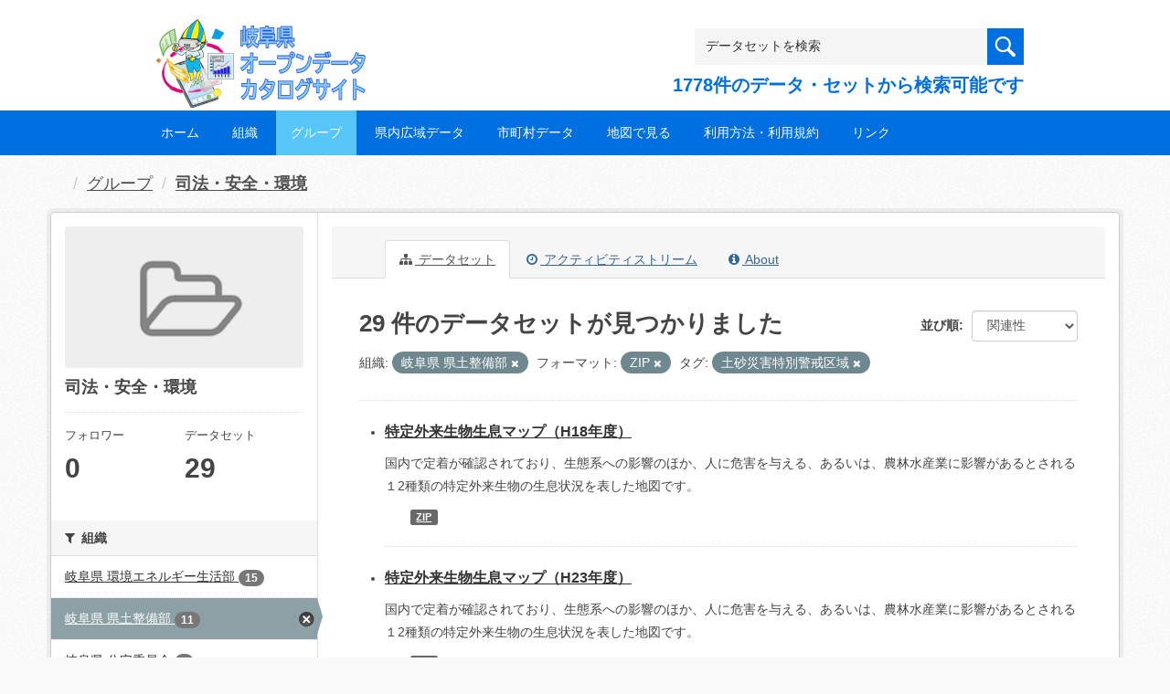

--- FILE ---
content_type: text/html; charset=utf-8
request_url: https://gifu-opendata.pref.gifu.lg.jp/group/gr1400?tags=%E5%9C%9F%E7%A0%82%E7%81%BD%E5%AE%B3%E7%89%B9%E5%88%A5%E8%AD%A6%E6%88%92%E5%8C%BA%E5%9F%9F&res_format=ZIP&organization=30100&page=2
body_size: 40865
content:
<!DOCTYPE html>
<!--[if IE 9]> <html lang="ja" class="ie9"> <![endif]-->
<!--[if gt IE 8]><!--> <html lang="ja"> <!--<![endif]-->
  <head>
    <link rel="stylesheet" type="text/css" href="/fanstatic/vendor/:version:2020-08-26T22:43:51.62/select2/select2.css" />
<link rel="stylesheet" type="text/css" href="/fanstatic/css/:version:2020-08-29T14:55:32.98/main.min.css" />
<link rel="stylesheet" type="text/css" href="/fanstatic/vendor/:version:2020-08-26T22:43:51.62/font-awesome/css/font-awesome.min.css" />
<link rel="stylesheet" type="text/css" href="/fanstatic/ckanext-harvest/:version:2020-08-30T21:18:00.81/styles/harvest.css" />

    <meta charset="utf-8" />
      <meta name="generator" content="ckan 2.8.5" />
      <meta name="viewport" content="width=device-width, initial-scale=1.0">
    <title>司法・安全・環境 - グループ - 岐阜県オープンデータカタログサイト</title>

    
    
  
    <link rel="shortcut icon" href="/base/images/ckan.ico" />
    
    
        <script type="text/javascript">
  (function(i,s,o,g,r,a,m){i['GoogleAnalyticsObject']=r;i[r]=i[r]||function(){
  (i[r].q=i[r].q||[]).push(arguments)},i[r].l=1*new Date();a=s.createElement(o),
  m=s.getElementsByTagName(o)[0];a.async=1;a.src=g;m.parentNode.insertBefore(a,m)
  })(window,document,'script','//www.google-analytics.com/analytics.js','ga');

  ga('create', 'UA-133857053-2', 'auto', {});
     
  ga('set', 'anonymizeIp', true);
  ga('send', 'pageview');
</script>
    

  <link rel="alternate" type="application/atom+xml" title="岐阜県オープンデータカタログサイト - グループ: 司法・安全・環境 のデータセット" href="feed.group?id=gr1400" />
<link rel="alternate" type="application/atom+xml" title="岐阜県オープンデータカタログサイト - 最新のリビジョン履歴" href="/revision/list?days=1&amp;format=atom" />

  
    
      
    

    
    


  <link rel="stylesheet" href="/responsive.css" type="text/css" media="screen, print" />
  <link rel="stylesheet" type="text/css" href="/bodik_odcs.css" />
  <link rel="stylesheet" type="text/css" href="/ssi/css/opendata.css" />
  <link rel="stylesheet" type="text/css" href="/ssi/css/opendata-top.css" />
  <script type='text/javascript' src='https://ajax.googleapis.com/ajax/libs/jquery/1.7.1/jquery.min.js?ver=1.7.1'></script>
  <script type="text/javascript" src="/jquery/scrolltopcontrol.js"></script>


    
  
      
      
    


    
  </head>

  
  <body data-site-root="https://gifu-opendata.pref.gifu.lg.jp/" data-locale-root="https://gifu-opendata.pref.gifu.lg.jp/" >

    
    <div class="hide"><a href="#content">スキップして内容へ</a></div>
  

  
    




<!-- ヘッダー -->
<header id="header" style="background-position: bottom center; background-size: cover; background-image: url(/)">

<!-- ヘッダー中身 -->    
<div class="header-inner">

<!-- ロゴ -->
<h1 class="logo">

  <a href="https://gifu-opendata.pref.gifu.lg.jp" title="岐阜県オープンデータカタログサイト"><img src="https://gifu-opendata.pref.gifu.lg.jp/img/opendata/logo.png" alt="岐阜県オープンデータカタログサイト"/></a>

</h1>
<!-- / ロゴ -->

<!-- トップナビゲーション -->
<div class="topinfo">
<nav id="infonav" class="info-navigation" role="navigation">
</nav>
<!-- サーチ -->
<!-- CKANデータセットの数を取得 -->
<div class="search">
<form action="/dataset" method="get">
<div style="white-space:nowrap"><input id="field-sitewide-search" name="q" type="text" onfocus="if(this.value=='データセットを検索') this.value='';" onblur="if(this.value=='') this.value='データセットを検索';" value="データセットを検索" /><button type="submit"></button></div>
<div class="search_txt">
1778件のデータ・セットから検索可能です
</div>
</form>
</div>
<!-- / サーチ --> 
</div>
<!-- //トップナビゲーション -->

</div>    
<!-- / ヘッダー中身 -->    

</header>
<!-- / ヘッダー -->  
<div class="clear"></div>

<!-- トップナビゲーション -->
<div class="nav_wrap">
<nav id="nav" class="main-navigation" role="navigation">
<div class="menu-topnav-container">
<ul id="menu-topnav" class="nav-menu">


<li><a href="https://gifu-opendata.pref.gifu.lg.jp/">ホーム</a></li>



<li><a href="/organization">組織</a></li>



<li class="current-menu-item current-page-item"><a href="https://gifu-opendata.pref.gifu.lg.jp/group/">グループ</a></li>


<li><a href="https://www.pref.gifu.lg.jp/page/75244.html" target="_blank">県内広域データ</a></li>
<li><a href="https://www.pref.gifu.lg.jp/page/75245.html" target="_blank">市町村データ</a></li>
<li><a href="https://www.pref.gifu.lg.jp/page/75246.html" target="_blank">地図で見る</a></li>
<li><a href="https://www.pref.gifu.lg.jp/page/75247.html" target="_blank">利用方法・利用規約</a></li>
<li><a href="https://www.pref.gifu.lg.jp/page/75248.html" target="_blank">リンク</a></li>

</ul></div></nav>

</div>
<!-- / トップナビゲーション -->
<div class="clear"></div>


  
    <div role="main">
      <div id="content" class="container">
        
          
            <div class="flash-messages">
              
                
              
            </div>
          

          
            <div class="toolbar">
              
                
                  <ol class="breadcrumb">
                    
<li class="home"></li>
                    
  <li><a href="/group">グループ</a></li>
  <li class="active"><a class=" active" href="/group/gr1400">司法・安全・環境</a></li>

                  </ol>
                
              
            </div>
          

          <div class="row wrapper">
            
            
            

            
              <aside class="secondary col-sm-3">
                
                
  
  
<div class="module context-info">
  <section class="module-content">
    
    
    <div class="image">
      <a href="">
        <img src="/base/images/placeholder-group.png" width="190" height="118" alt="gr1400" />
      </a>
    </div>
    
    
    <h1 class="heading">
      司法・安全・環境
      
    </h1>
    
    
    
    
    
      
      <div class="nums">
        <dl>
          <dt>フォロワー</dt>
          <dd data-module="followers-counter" data-module-id="80bb70f4-95af-41ae-b9f2-6602e28846cf" data-module-num_followers="0"><span>0</span></dd>
        </dl>
        <dl>
          <dt>データセット</dt>
          <dd><span>29</span></dd>
        </dl>
      </div>
      
      
      <div class="follow_button">
        
      </div>
      
    
    
  </section>
</div>


  <div class="filters">
    <div>
      
        

  
  
    
      
      
        <section class="module module-narrow module-shallow">
          
            <h2 class="module-heading">
              <i class="fa fa-filter"></i>
              
              組織
            </h2>
          
          
            
            
              <nav>
                <ul class="list-unstyled nav nav-simple nav-facet">
                  
                    
                    
                    
                    
                      <li class="nav-item">
                        <a href="/group/80bb70f4-95af-41ae-b9f2-6602e28846cf?tags=%E5%9C%9F%E7%A0%82%E7%81%BD%E5%AE%B3%E7%89%B9%E5%88%A5%E8%AD%A6%E6%88%92%E5%8C%BA%E5%9F%9F&amp;organization=30100&amp;organization=30050&amp;res_format=ZIP" title="">
                          <span class="item-label">岐阜県 環境エネルギー生活部</span>
                          <span class="hidden separator"> - </span>
                          <span class="item-count badge">15</span>
                        </a>
                      </li>
                  
                    
                    
                    
                    
                      <li class="nav-item active">
                        <a href="/group/80bb70f4-95af-41ae-b9f2-6602e28846cf?tags=%E5%9C%9F%E7%A0%82%E7%81%BD%E5%AE%B3%E7%89%B9%E5%88%A5%E8%AD%A6%E6%88%92%E5%8C%BA%E5%9F%9F&amp;res_format=ZIP" title="">
                          <span class="item-label">岐阜県 県土整備部</span>
                          <span class="hidden separator"> - </span>
                          <span class="item-count badge">11</span>
                        </a>
                      </li>
                  
                    
                    
                    
                    
                      <li class="nav-item">
                        <a href="/group/80bb70f4-95af-41ae-b9f2-6602e28846cf?organization=30300&amp;tags=%E5%9C%9F%E7%A0%82%E7%81%BD%E5%AE%B3%E7%89%B9%E5%88%A5%E8%AD%A6%E6%88%92%E5%8C%BA%E5%9F%9F&amp;organization=30100&amp;res_format=ZIP" title="">
                          <span class="item-label">岐阜県 公安委員会</span>
                          <span class="hidden separator"> - </span>
                          <span class="item-count badge">2</span>
                        </a>
                      </li>
                  
                    
                    
                    
                    
                      <li class="nav-item">
                        <a href="/group/80bb70f4-95af-41ae-b9f2-6602e28846cf?organization=30040&amp;tags=%E5%9C%9F%E7%A0%82%E7%81%BD%E5%AE%B3%E7%89%B9%E5%88%A5%E8%AD%A6%E6%88%92%E5%8C%BA%E5%9F%9F&amp;organization=30100&amp;res_format=ZIP" title="岐阜県 危機管理部                    ">
                          <span class="item-label">岐阜県 危機管理部          ...</span>
                          <span class="hidden separator"> - </span>
                          <span class="item-count badge">1</span>
                        </a>
                      </li>
                  
                </ul>
              </nav>

              <p class="module-footer">
                
                  
                
              </p>
            
            
          
        </section>
      
    
  

      
        

  
  
    
      
      
        <section class="module module-narrow module-shallow">
          
            <h2 class="module-heading">
              <i class="fa fa-filter"></i>
              
              グループ
            </h2>
          
          
            
            
              <nav>
                <ul class="list-unstyled nav nav-simple nav-facet">
                  
                    
                    
                    
                    
                      <li class="nav-item">
                        <a href="/group/80bb70f4-95af-41ae-b9f2-6602e28846cf?groups=gr1400&amp;tags=%E5%9C%9F%E7%A0%82%E7%81%BD%E5%AE%B3%E7%89%B9%E5%88%A5%E8%AD%A6%E6%88%92%E5%8C%BA%E5%9F%9F&amp;organization=30100&amp;res_format=ZIP" title="">
                          <span class="item-label">司法・安全・環境</span>
                          <span class="hidden separator"> - </span>
                          <span class="item-count badge">29</span>
                        </a>
                      </li>
                  
                </ul>
              </nav>

              <p class="module-footer">
                
                  
                
              </p>
            
            
          
        </section>
      
    
  

      
        

  
  
    
      
      
        <section class="module module-narrow module-shallow">
          
            <h2 class="module-heading">
              <i class="fa fa-filter"></i>
              
              タグ
            </h2>
          
          
            
            
              <nav>
                <ul class="list-unstyled nav nav-simple nav-facet">
                  
                    
                    
                    
                    
                      <li class="nav-item">
                        <a href="/group/80bb70f4-95af-41ae-b9f2-6602e28846cf?tags=%E5%9C%9F%E7%A0%82%E7%81%BD%E5%AE%B3%E7%89%B9%E5%88%A5%E8%AD%A6%E6%88%92%E5%8C%BA%E5%9F%9F&amp;organization=30100&amp;tags=%E3%83%9E%E3%83%83%E3%83%97&amp;res_format=ZIP" title="">
                          <span class="item-label">マップ</span>
                          <span class="hidden separator"> - </span>
                          <span class="item-count badge">15</span>
                        </a>
                      </li>
                  
                    
                    
                    
                    
                      <li class="nav-item active">
                        <a href="/group/80bb70f4-95af-41ae-b9f2-6602e28846cf?res_format=ZIP&amp;organization=30100" title="">
                          <span class="item-label">土砂災害特別警戒区域</span>
                          <span class="hidden separator"> - </span>
                          <span class="item-count badge">5</span>
                        </a>
                      </li>
                  
                    
                    
                    
                    
                      <li class="nav-item">
                        <a href="/group/80bb70f4-95af-41ae-b9f2-6602e28846cf?tags=%E5%9C%9F%E7%A0%82%E7%81%BD%E5%AE%B3%E7%89%B9%E5%88%A5%E8%AD%A6%E6%88%92%E5%8C%BA%E5%9F%9F&amp;organization=30100&amp;tags=%E5%9C%9F%E7%A0%82%E7%81%BD%E5%AE%B3%E8%AD%A6%E6%88%92%E5%8C%BA%E5%9F%9F&amp;res_format=ZIP" title="">
                          <span class="item-label">土砂災害警戒区域</span>
                          <span class="hidden separator"> - </span>
                          <span class="item-count badge">5</span>
                        </a>
                      </li>
                  
                    
                    
                    
                    
                      <li class="nav-item">
                        <a href="/group/80bb70f4-95af-41ae-b9f2-6602e28846cf?tags=%E5%9C%9F%E7%A0%82%E7%81%BD%E5%AE%B3%E7%89%B9%E5%88%A5%E8%AD%A6%E6%88%92%E5%8C%BA%E5%9F%9F&amp;organization=30100&amp;tags=%E7%B5%B1%E8%A8%88&amp;res_format=ZIP" title="">
                          <span class="item-label">統計</span>
                          <span class="hidden separator"> - </span>
                          <span class="item-count badge">4</span>
                        </a>
                      </li>
                  
                </ul>
              </nav>

              <p class="module-footer">
                
                  
                
              </p>
            
            
          
        </section>
      
    
  

      
        

  
  
    
      
      
        <section class="module module-narrow module-shallow">
          
            <h2 class="module-heading">
              <i class="fa fa-filter"></i>
              
              フォーマット
            </h2>
          
          
            
            
              <nav>
                <ul class="list-unstyled nav nav-simple nav-facet">
                  
                    
                    
                    
                    
                      <li class="nav-item active">
                        <a href="/group/80bb70f4-95af-41ae-b9f2-6602e28846cf?tags=%E5%9C%9F%E7%A0%82%E7%81%BD%E5%AE%B3%E7%89%B9%E5%88%A5%E8%AD%A6%E6%88%92%E5%8C%BA%E5%9F%9F&amp;organization=30100" title="">
                          <span class="item-label">ZIP</span>
                          <span class="hidden separator"> - </span>
                          <span class="item-count badge">29</span>
                        </a>
                      </li>
                  
                    
                    
                    
                    
                      <li class="nav-item">
                        <a href="/group/80bb70f4-95af-41ae-b9f2-6602e28846cf?res_format=TXT&amp;tags=%E5%9C%9F%E7%A0%82%E7%81%BD%E5%AE%B3%E7%89%B9%E5%88%A5%E8%AD%A6%E6%88%92%E5%8C%BA%E5%9F%9F&amp;organization=30100&amp;res_format=ZIP" title="">
                          <span class="item-label">TXT</span>
                          <span class="hidden separator"> - </span>
                          <span class="item-count badge">10</span>
                        </a>
                      </li>
                  
                    
                    
                    
                    
                      <li class="nav-item">
                        <a href="/group/80bb70f4-95af-41ae-b9f2-6602e28846cf?res_format=CSV&amp;tags=%E5%9C%9F%E7%A0%82%E7%81%BD%E5%AE%B3%E7%89%B9%E5%88%A5%E8%AD%A6%E6%88%92%E5%8C%BA%E5%9F%9F&amp;organization=30100&amp;res_format=ZIP" title="">
                          <span class="item-label">CSV</span>
                          <span class="hidden separator"> - </span>
                          <span class="item-count badge">2</span>
                        </a>
                      </li>
                  
                    
                    
                    
                    
                      <li class="nav-item">
                        <a href="/group/80bb70f4-95af-41ae-b9f2-6602e28846cf?res_format=GeoJSON&amp;tags=%E5%9C%9F%E7%A0%82%E7%81%BD%E5%AE%B3%E7%89%B9%E5%88%A5%E8%AD%A6%E6%88%92%E5%8C%BA%E5%9F%9F&amp;organization=30100&amp;res_format=ZIP" title="">
                          <span class="item-label">GeoJSON</span>
                          <span class="hidden separator"> - </span>
                          <span class="item-count badge">1</span>
                        </a>
                      </li>
                  
                    
                    
                    
                    
                      <li class="nav-item">
                        <a href="/group/80bb70f4-95af-41ae-b9f2-6602e28846cf?res_format=KML&amp;tags=%E5%9C%9F%E7%A0%82%E7%81%BD%E5%AE%B3%E7%89%B9%E5%88%A5%E8%AD%A6%E6%88%92%E5%8C%BA%E5%9F%9F&amp;organization=30100&amp;res_format=ZIP" title="">
                          <span class="item-label">KML</span>
                          <span class="hidden separator"> - </span>
                          <span class="item-count badge">1</span>
                        </a>
                      </li>
                  
                </ul>
              </nav>

              <p class="module-footer">
                
                  
                
              </p>
            
            
          
        </section>
      
    
  

      
        

  
  
    
      
      
        <section class="module module-narrow module-shallow">
          
            <h2 class="module-heading">
              <i class="fa fa-filter"></i>
              
              ライセンス
            </h2>
          
          
            
            
              <nav>
                <ul class="list-unstyled nav nav-simple nav-facet">
                  
                    
                    
                    
                    
                      <li class="nav-item">
                        <a href="/group/80bb70f4-95af-41ae-b9f2-6602e28846cf?license_id=cc-by&amp;tags=%E5%9C%9F%E7%A0%82%E7%81%BD%E5%AE%B3%E7%89%B9%E5%88%A5%E8%AD%A6%E6%88%92%E5%8C%BA%E5%9F%9F&amp;organization=30100&amp;res_format=ZIP" title="">
                          <span class="item-label">cc-by</span>
                          <span class="hidden separator"> - </span>
                          <span class="item-count badge">15</span>
                        </a>
                      </li>
                  
                    
                    
                    
                    
                      <li class="nav-item">
                        <a href="/group/80bb70f4-95af-41ae-b9f2-6602e28846cf?tags=%E5%9C%9F%E7%A0%82%E7%81%BD%E5%AE%B3%E7%89%B9%E5%88%A5%E8%AD%A6%E6%88%92%E5%8C%BA%E5%9F%9F&amp;organization=30100&amp;license_id=cc-by-21-jp&amp;res_format=ZIP" title="">
                          <span class="item-label">cc-by-21-jp</span>
                          <span class="hidden separator"> - </span>
                          <span class="item-count badge">14</span>
                        </a>
                      </li>
                  
                </ul>
              </nav>

              <p class="module-footer">
                
                  
                
              </p>
            
            
          
        </section>
      
    
  

      
    </div>
    <a class="close no-text hide-filters"><i class="fa fa-times-circle"></i><span class="text">close</span></a>
  </div>

              </aside>
            

            
              <div class="primary col-sm-9 col-xs-12">
                
                
                  <article class="module">
                    
                      <header class="module-content page-header">
                        
                        <ul class="nav nav-tabs">
                          
  <li class="active"><a href="/group/gr1400"><i class="fa fa-sitemap"></i> データセット</a></li>
  <li><a href="/group/activity/gr1400/0"><i class="fa fa-clock-o"></i> アクティビティストリーム</a></li>
  <li><a href="/group/about/gr1400"><i class="fa fa-info-circle"></i> About</a></li>

                        </ul>
                      </header>
                    
                    <div class="module-content">
                      
                      
  
    
    
    







<form id="group-datasets-search-form" class="search-form" method="get" data-module="select-switch">

  

  

  
    <span>
  
  

  
  
  
  <input type="hidden" name="tags" value="土砂災害特別警戒区域" />
  
  
  
  
  
  <input type="hidden" name="res_format" value="ZIP" />
  
  
  
  
  
  <input type="hidden" name="organization" value="30100" />
  
  
  
  </span>
  

  
    
      <div class="form-select form-group control-order-by">
        <label for="field-order-by">並び順</label>
        <select id="field-order-by" name="sort" class="form-control">
          
            
              <option value="score desc, metadata_modified desc">関連性</option>
            
          
            
              <option value="title_string asc">名前で昇順</option>
            
          
            
              <option value="title_string desc">名前で降順</option>
            
          
            
              <option value="metadata_modified desc">最終更新日</option>
            
          
            
              <option value="views_recent desc">人気</option>
            
          
        </select>
        
        <button class="btn btn-default js-hide" type="submit">Go</button>
        
      </div>
    
  

  
    
      <h2>

  
  
  
  

29 件のデータセットが見つかりました</h2>
    
  

  
    
      <p class="filter-list">
        
          
          <span class="facet">組織:</span>
          
            <span class="filtered pill">岐阜県 県土整備部
              <a href="/group/gr1400?tags=%E5%9C%9F%E7%A0%82%E7%81%BD%E5%AE%B3%E7%89%B9%E5%88%A5%E8%AD%A6%E6%88%92%E5%8C%BA%E5%9F%9F&amp;res_format=ZIP" class="remove" title="削除"><i class="fa fa-times"></i></a>
            </span>
          
        
          
          <span class="facet">フォーマット:</span>
          
            <span class="filtered pill">ZIP
              <a href="/group/gr1400?tags=%E5%9C%9F%E7%A0%82%E7%81%BD%E5%AE%B3%E7%89%B9%E5%88%A5%E8%AD%A6%E6%88%92%E5%8C%BA%E5%9F%9F&amp;organization=30100" class="remove" title="削除"><i class="fa fa-times"></i></a>
            </span>
          
        
          
          <span class="facet">タグ:</span>
          
            <span class="filtered pill">土砂災害特別警戒区域
              <a href="/group/gr1400?res_format=ZIP&amp;organization=30100" class="remove" title="削除"><i class="fa fa-times"></i></a>
            </span>
          
        
      </p>
      <a class="show-filters btn btn-default">フィルタ結果</a>
    
  

</form>




  
  
    
      

  
    <ul class="dataset-list unstyled">
    	
        
	      
	        






  <li class="dataset-item">
    

<style>
.resource_thumbnail {
  overflow: hidden;
  position: relative;
  height: 150px;
}
.resource_thumbnail iframe {
  overflow: hidden;
  width: 100%;
  height: 100%;
}
.resource_thumbnail a {
  position: absolute;
  left: 0;
  top: 0;
  right: 0;
  bottom: 0;
  width: 100%;
}
</style>



  
  
    
      <div class="dataset-content">
        
        <h3 class="dataset-heading">
          
            
          
          
            <a href="/dataset/c11265-011">特定外来生物生息マップ（H18年度）</a>
          
          
            
            
          
        </h3>
      
        
        
      
        
        
          <div>国内で定着が確認されており、生態系への影響のほか、人に危害を与える、あるいは、農林水産業に影響があるとされる１2種類の特定外来生物の生息状況を表した地図です。</div>
        
      
      </div>
      
      
        
          <ul class="dataset-resources unstyled">
            
              
              <li>
                <a href="/dataset/c11265-011" class="label" data-format="zip">ZIP</a>
              </li>
              
            
          </ul>
        
      
    
    
  




  </li>

          
	      
	        






  <li class="dataset-item">
    

<style>
.resource_thumbnail {
  overflow: hidden;
  position: relative;
  height: 150px;
}
.resource_thumbnail iframe {
  overflow: hidden;
  width: 100%;
  height: 100%;
}
.resource_thumbnail a {
  position: absolute;
  left: 0;
  top: 0;
  right: 0;
  bottom: 0;
  width: 100%;
}
</style>



  
  
    
      <div class="dataset-content">
        
        <h3 class="dataset-heading">
          
            
          
          
            <a href="/dataset/c11265-012">特定外来生物生息マップ（H23年度）</a>
          
          
            
            
          
        </h3>
      
        
        
      
        
        
          <div>国内で定着が確認されており、生態系への影響のほか、人に危害を与える、あるいは、農林水産業に影響があるとされる１2種類の特定外来生物の生息状況を表した地図です。</div>
        
      
      </div>
      
      
        
          <ul class="dataset-resources unstyled">
            
              
              <li>
                <a href="/dataset/c11265-012" class="label" data-format="zip">ZIP</a>
              </li>
              
            
          </ul>
        
      
    
    
  




  </li>

          
	      
	        






  <li class="dataset-item">
    

<style>
.resource_thumbnail {
  overflow: hidden;
  position: relative;
  height: 150px;
}
.resource_thumbnail iframe {
  overflow: hidden;
  width: 100%;
  height: 100%;
}
.resource_thumbnail a {
  position: absolute;
  left: 0;
  top: 0;
  right: 0;
  bottom: 0;
  width: 100%;
}
</style>



  
  
    
      <div class="dataset-content">
        
        <h3 class="dataset-heading">
          
            
          
          
            <a href="/dataset/c11265-013">特定外来生物生息マップ（H28年度）</a>
          
          
            
            
          
        </h3>
      
        
        
      
        
        
          <div>国内で定着が確認されており、生態系への影響のほか、人に危害を与える、あるいは、農林水産業に影響があるとされる１2種類の特定外来生物の生息状況を表した地図です。</div>
        
      
      </div>
      
      
        
          <ul class="dataset-resources unstyled">
            
              
              <li>
                <a href="/dataset/c11265-013" class="label" data-format="zip">ZIP</a>
              </li>
              
            
          </ul>
        
      
    
    
  




  </li>

          
	      
	        






  <li class="dataset-item">
    

<style>
.resource_thumbnail {
  overflow: hidden;
  position: relative;
  height: 150px;
}
.resource_thumbnail iframe {
  overflow: hidden;
  width: 100%;
  height: 100%;
}
.resource_thumbnail a {
  position: absolute;
  left: 0;
  top: 0;
  right: 0;
  bottom: 0;
  width: 100%;
}
</style>



  
  
    
      <div class="dataset-content">
        
        <h3 class="dataset-heading">
          
            
          
          
            <a href="/dataset/c11265-014">特定外来生物生息マップ（外来生物リポーター登録情報）</a>
          
          
            
            
          
        </h3>
      
        
        
      
        
        
          <div>国内で定着が確認されており、生態系への影響のほか、人に危害を与える、あるいは、農林水産業に影響があるとされる１2種類の特定外来生物の生息状況を表した地図です。</div>
        
      
      </div>
      
      
        
          <ul class="dataset-resources unstyled">
            
              
              <li>
                <a href="/dataset/c11265-014" class="label" data-format="zip">ZIP</a>
              </li>
              
            
          </ul>
        
      
    
    
  




  </li>

          
	      
	        






  <li class="dataset-item">
    

<style>
.resource_thumbnail {
  overflow: hidden;
  position: relative;
  height: 150px;
}
.resource_thumbnail iframe {
  overflow: hidden;
  width: 100%;
  height: 100%;
}
.resource_thumbnail a {
  position: absolute;
  left: 0;
  top: 0;
  right: 0;
  bottom: 0;
  width: 100%;
}
</style>



  
  
    
      <div class="dataset-content">
        
        <h3 class="dataset-heading">
          
            
          
          
            <a href="/dataset/c11260-019">特定外来生物生息マップ（R3年度）</a>
          
          
            
            
          
        </h3>
      
        
        
      
        
        
          <div>国内で定着が確認されており、生態系への影響のほか、人に危害を与える、あるいは、農林水産業に影響があるとされる１2種類の特定外来生物の生息状況を表した地図です。</div>
        
      
      </div>
      
      
        
          <ul class="dataset-resources unstyled">
            
              
              <li>
                <a href="/dataset/c11260-019" class="label" data-format="zip">ZIP</a>
              </li>
              
            
          </ul>
        
      
    
    
  




  </li>

          
	      
	        






  <li class="dataset-item">
    

<style>
.resource_thumbnail {
  overflow: hidden;
  position: relative;
  height: 150px;
}
.resource_thumbnail iframe {
  overflow: hidden;
  width: 100%;
  height: 100%;
}
.resource_thumbnail a {
  position: absolute;
  left: 0;
  top: 0;
  right: 0;
  bottom: 0;
  width: 100%;
}
</style>


  
      <div class="dataset-content">
        
        <h3 class="dataset-heading">
          
            
          
          
            <a href="/dataset/c11264-014">岐阜県水質測定地点・環境基準類型指定図</a>
          
          
            
            
          
        </h3>
      
        
        
      
        
        
          <div>岐阜県の公共用水域の水質測定地点と、環境基準の類型指定状況です。(H31.3末時点)</div>
        
      
      </div>
      
      
        
          <ul class="dataset-resources unstyled">
            
              
              <li>
                <a href="/dataset/c11264-014" class="label" data-format="zip">ZIP</a>
              </li>
              
              <li>
                <a href="/dataset/c11264-014" class="label" data-format="csv">CSV</a>
              </li>
              
            
          </ul>
        
      
    
    



  </li>

          
	      
	        






  <li class="dataset-item">
    

<style>
.resource_thumbnail {
  overflow: hidden;
  position: relative;
  height: 150px;
}
.resource_thumbnail iframe {
  overflow: hidden;
  width: 100%;
  height: 100%;
}
.resource_thumbnail a {
  position: absolute;
  left: 0;
  top: 0;
  right: 0;
  bottom: 0;
  width: 100%;
}
</style>


  
      <div class="dataset-content">
        
        <h3 class="dataset-heading">
          
            
          
          
            <a href="/dataset/c18892-003">年齢別・男女別運転免許保有者数（１９７７～２０１２分）</a>
          
          
            
            
          
        </h3>
      
        
        
      
        
        
          <div>各年１月１日時点のデータ</div>
        
      
      </div>
      
      
        
          <ul class="dataset-resources unstyled">
            
              
              <li>
                <a href="/dataset/c18892-003" class="label" data-format="zip">ZIP</a>
              </li>
              
            
          </ul>
        
      
    
    



  </li>

          
	      
	        






  <li class="dataset-item">
    

<style>
.resource_thumbnail {
  overflow: hidden;
  position: relative;
  height: 150px;
}
.resource_thumbnail iframe {
  overflow: hidden;
  width: 100%;
  height: 100%;
}
.resource_thumbnail a {
  position: absolute;
  left: 0;
  top: 0;
  right: 0;
  bottom: 0;
  width: 100%;
}
</style>


  
      <div class="dataset-content">
        
        <h3 class="dataset-heading">
          
            
          
          
            <a href="/dataset/c18892-001">男女別運転免許保有者数（１９８２～２０１２分）</a>
          
          
            
            
          
        </h3>
      
        
        
      
        
        
          <div>各年１月１日時点のデータ</div>
        
      
      </div>
      
      
        
          <ul class="dataset-resources unstyled">
            
              
              <li>
                <a href="/dataset/c18892-001" class="label" data-format="zip">ZIP</a>
              </li>
              
            
          </ul>
        
      
    
    



  </li>

          
	      
	        






  <li class="dataset-item">
    

<style>
.resource_thumbnail {
  overflow: hidden;
  position: relative;
  height: 150px;
}
.resource_thumbnail iframe {
  overflow: hidden;
  width: 100%;
  height: 100%;
}
.resource_thumbnail a {
  position: absolute;
  left: 0;
  top: 0;
  right: 0;
  bottom: 0;
  width: 100%;
}
</style>


  
      <div class="dataset-content">
        
        <h3 class="dataset-heading">
          
            
          
          
            <a href="/dataset/c11115-001">人的被害、住家等被害、各関係被害等自然災害発生状況（１９７５～２０１２分）</a>
          
          
            
            
          
        </h3>
      
        
        
      
        
        
          <div>単位：人的被害=人、住家等被害=棟、り災世帯数=世帯、各関係被害=千円</div>
        
      
      </div>
      
      
        
          <ul class="dataset-resources unstyled">
            
              
              <li>
                <a href="/dataset/c11115-001" class="label" data-format="zip">ZIP</a>
              </li>
              
            
          </ul>
        
      
    
    



  </li>

          
	      
	    
    </ul>
  

    
  
  
    <div class='pagination-wrapper'><ul class='pagination'><li><a href="/group/gr1400?tags=%E5%9C%9F%E7%A0%82%E7%81%BD%E5%AE%B3%E7%89%B9%E5%88%A5%E8%AD%A6%E6%88%92%E5%8C%BA%E5%9F%9F&amp;res_format=ZIP&amp;organization=30100&amp;page=1">«</a></li> <li><a href="/group/gr1400?tags=%E5%9C%9F%E7%A0%82%E7%81%BD%E5%AE%B3%E7%89%B9%E5%88%A5%E8%AD%A6%E6%88%92%E5%8C%BA%E5%9F%9F&amp;res_format=ZIP&amp;organization=30100&amp;page=1">1</a></li> <li class="active"><a href="/group/gr1400?tags=%E5%9C%9F%E7%A0%82%E7%81%BD%E5%AE%B3%E7%89%B9%E5%88%A5%E8%AD%A6%E6%88%92%E5%8C%BA%E5%9F%9F&amp;res_format=ZIP&amp;organization=30100&amp;page=2">2</a></li> </ul></div>
  

                    </div>
                  </article>
                
              </div>
            
          </div>
        
      </div>
    </div>
  
    <!-- Powerdエリア -->
<div id="powerd">
<div class="powerd-inner">

<!-- フッターウィジェット -->
<div class="row">
<article class="half">
<div id="pwbox">
</div>
</article>
<article class="fifth">
<div id="pwbox">
  <div id="text-3" class="widget widget_text">
  </div>
</div>
</article>
<article class="fifth">
<div id="pwbox">
  <div id="text-4" class="widget widget_text"><div class="sidebar-title2">POWERED BY</div><div class="textwidget"><a href="http://ckan.org/" target="_blank" rel="noopener noreferrer"><img src="/images/ckan_logo.png" alt="ckan"></a></div></div>
</div>
</article>
</div>
<!-- / フッターウィジェット -->
<div class="clear"></div>

</div>
</div>
<!-- / Powerdエリア -->


<!-- フッターエリア -->
<footer id="footer">
<div class="footer-inner">

<!-- フッターウィジェット -->
<div class="row">
<article class="quarter">
<div id="topbox">
<!--
<div id="nav_menu-2" class="widget widget_nav_menu"><div class="sidebar-title">Navigation</div><div class="menu-footnav-container"><ul id="menu-footnav" class="menu">
  <li class="menu-item"><a href="https://gifu-opendata.pref.gifu.lg.jp">ホーム</a></li>
  <li class="menu-item"><a href="/dataset">データセット</a></li>
  <li class="menu-item"><a href="/organization">組織</a></li>
  <li class="menu-item"><a href="https://gifu-opendata.pref.gifu.lg.jp/group/">グループ</a></li>
  <li class="menu-item"><a href="https://gifu-opendata.pref.gifu.lg.jp/info/">お知らせ</a></li>
  <li class="menu-item"><a href="https://gifu-opendata.pref.gifu.lg.jp/tos/">利用規約</a></li>
  <li class="menu-item"><a href="https://gifu-opendata.pref.gifu.lg.jp/about/">サイトについて</a></li>
  <li class="menu-item"><a href="https://gifu-opendata.pref.gifu.lg.jp/contact/">お問い合わせ</a></li>
  <li class="menu-item"><a href="https://gifu-opendata.pref.gifu.lg.jp">ビジュアライズ</a></li>
</ul></div></div>
-->
</div>
</article>

<article class="quarter">
<div id="topbox">
</div>
</article>

<article class="half">
<div id="topbox">
</div>
</article>

</div>
<!-- / フッターウィジェット -->
<div class="clear"></div>

</div>

  
    
  

</footer>
<!-- / フッターエリア -->
  
    
    
    
      
    
  
    
    
    
        
        
        <div class="js-hide" data-module="google-analytics"
             data-module-googleanalytics_resource_prefix="">
        </div>
    


      
  <script>document.getElementsByTagName('html')[0].className += ' js';</script>
<script type="text/javascript" src="/fanstatic/vendor/:version:2020-08-26T22:43:51.62/jquery.min.js"></script>
<script type="text/javascript" src="/fanstatic/vendor/:version:2020-08-26T22:43:51.62/:bundle:bootstrap/js/bootstrap.min.js;jed.min.js;moment-with-locales.js;select2/select2.min.js"></script>
<script type="text/javascript" src="/fanstatic/base/:version:2020-08-26T22:43:51.60/:bundle:plugins/jquery.inherit.min.js;plugins/jquery.proxy-all.min.js;plugins/jquery.url-helpers.min.js;plugins/jquery.date-helpers.min.js;plugins/jquery.slug.min.js;plugins/jquery.slug-preview.min.js;plugins/jquery.truncator.min.js;plugins/jquery.masonry.min.js;plugins/jquery.form-warning.min.js;plugins/jquery.images-loaded.min.js;sandbox.min.js;module.min.js;pubsub.min.js;client.min.js;notify.min.js;i18n.min.js;main.min.js;modules/select-switch.min.js;modules/slug-preview.min.js;modules/basic-form.min.js;modules/confirm-action.min.js;modules/api-info.min.js;modules/autocomplete.min.js;modules/custom-fields.min.js;modules/data-viewer.min.js;modules/table-selectable-rows.min.js;modules/resource-form.min.js;modules/resource-upload-field.min.js;modules/resource-reorder.min.js;modules/resource-view-reorder.min.js;modules/follow.min.js;modules/activity-stream.min.js;modules/dashboard.min.js;modules/resource-view-embed.min.js;view-filters.min.js;modules/resource-view-filters-form.min.js;modules/resource-view-filters.min.js;modules/table-toggle-more.min.js;modules/dataset-visibility.min.js;modules/media-grid.min.js;modules/image-upload.min.js;modules/followers-counter.min.js"></script>
<script type="text/javascript" src="/fanstatic/base/:version:2020-08-26T22:43:51.60/tracking.min.js"></script>
<script type="text/javascript" src="/fanstatic/ckanext-googleanalytics/:version:2020-09-05T20:28:14.08/googleanalytics_event_tracking.js"></script></body>
</html>

--- FILE ---
content_type: text/css
request_url: https://gifu-opendata.pref.gifu.lg.jp/fanstatic/css/:version:2020-08-29T14:55:32.98/main.min.css
body_size: 185403
content:
html{font-family:sans-serif;-ms-text-size-adjust:100%;-webkit-text-size-adjust:100%}body{margin:0}article,aside,details,figcaption,figure,footer,header,hgroup,main,menu,nav,section,summary{display:block}audio,canvas,progress,video{display:inline-block;vertical-align:baseline}audio:not([controls]){display:none;height:0}[hidden],template{display:none}a{background-color:transparent}a:active,a:hover{outline:0}abbr[title]{border-bottom:none;text-decoration:underline;text-decoration:underline dotted}b,strong{font-weight:bold}dfn{font-style:italic}h1{font-size:2em;margin:0.67em 0}mark{background:#ff0;color:#000}small{font-size:80%}sub,sup{font-size:75%;line-height:0;position:relative;vertical-align:baseline}sup{top:-0.5em}sub{bottom:-0.25em}img{border:0}svg:not(:root){overflow:hidden}figure{margin:1em 40px}hr{box-sizing:content-box;height:0}pre{overflow:auto}code,kbd,pre,samp{font-family:monospace,monospace;font-size:1em}button,input,optgroup,select,textarea{color:inherit;font:inherit;margin:0}button{overflow:visible}button,select{text-transform:none}button,html input[type="button"],input[type="reset"],input[type="submit"]{-webkit-appearance:button;cursor:pointer}button[disabled],html input[disabled]{cursor:default}button::-moz-focus-inner,input::-moz-focus-inner{border:0;padding:0}input{line-height:normal}input[type="checkbox"],input[type="radio"]{box-sizing:border-box;padding:0}input[type="number"]::-webkit-inner-spin-button,input[type="number"]::-webkit-outer-spin-button{height:auto}input[type="search"]{-webkit-appearance:textfield;box-sizing:content-box}input[type="search"]::-webkit-search-cancel-button,input[type="search"]::-webkit-search-decoration{-webkit-appearance:none}fieldset{border:1px solid #c0c0c0;margin:0 2px;padding:0.35em 0.625em 0.75em}legend{border:0;padding:0}textarea{overflow:auto}optgroup{font-weight:bold}table{border-collapse:collapse;border-spacing:0}td,th{padding:0}@media print{*,*:before,*:after{color:#000!important;text-shadow:none!important;background:transparent!important;box-shadow:none!important}a,a:visited{text-decoration:underline}a[href]:after{content:" (" attr(href) ")"}abbr[title]:after{content:" (" attr(title) ")"}a[href^="#"]:after,a[href^="javascript:"]:after{content:""}pre,blockquote{border:1px solid #999;page-break-inside:avoid}thead{display:table-header-group}tr,img{page-break-inside:avoid}img{max-width:100%!important}p,h2,h3{orphans:3;widows:3}h2,h3{page-break-after:avoid}.navbar{display:none}.btn>.caret,.dropup>.btn>.caret{border-top-color:#000!important}.label{border:1px solid #000}.table{border-collapse:collapse!important}.table td,.table th{background-color:#fff!important}.table-bordered th,.table-bordered td{border:1px solid #ddd!important}}@font-face{font-family:"Glyphicons Halflings";src:url("../vendor/bootstrap/fonts/glyphicons-halflings-regular.eot");src:url("../vendor/bootstrap/fonts/glyphicons-halflings-regular.eot?#iefix") format("embedded-opentype"),url("../vendor/bootstrap/fonts/glyphicons-halflings-regular.woff2") format("woff2"),url("../vendor/bootstrap/fonts/glyphicons-halflings-regular.woff") format("woff"),url("../vendor/bootstrap/fonts/glyphicons-halflings-regular.ttf") format("truetype"),url("../vendor/bootstrap/fonts/glyphicons-halflings-regular.svg#glyphicons_halflingsregular") format("svg")}.glyphicon{position:relative;top:1px;display:inline-block;font-family:"Glyphicons Halflings";font-style:normal;font-weight:400;line-height:1;-webkit-font-smoothing:antialiased;-moz-osx-font-smoothing:grayscale}.glyphicon-asterisk:before{content:"\002a"}.glyphicon-plus:before{content:"\002b"}.glyphicon-euro:before,.glyphicon-eur:before{content:"\20ac"}.glyphicon-minus:before{content:"\2212"}.glyphicon-cloud:before{content:"\2601"}.glyphicon-envelope:before{content:"\2709"}.glyphicon-pencil:before{content:"\270f"}.glyphicon-glass:before{content:"\e001"}.glyphicon-music:before{content:"\e002"}.glyphicon-search:before{content:"\e003"}.glyphicon-heart:before{content:"\e005"}.glyphicon-star:before{content:"\e006"}.glyphicon-star-empty:before{content:"\e007"}.glyphicon-user:before{content:"\e008"}.glyphicon-film:before{content:"\e009"}.glyphicon-th-large:before{content:"\e010"}.glyphicon-th:before{content:"\e011"}.glyphicon-th-list:before{content:"\e012"}.glyphicon-ok:before{content:"\e013"}.glyphicon-remove:before{content:"\e014"}.glyphicon-zoom-in:before{content:"\e015"}.glyphicon-zoom-out:before{content:"\e016"}.glyphicon-off:before{content:"\e017"}.glyphicon-signal:before{content:"\e018"}.glyphicon-cog:before{content:"\e019"}.glyphicon-trash:before{content:"\e020"}.glyphicon-home:before{content:"\e021"}.glyphicon-file:before{content:"\e022"}.glyphicon-time:before{content:"\e023"}.glyphicon-road:before{content:"\e024"}.glyphicon-download-alt:before{content:"\e025"}.glyphicon-download:before{content:"\e026"}.glyphicon-upload:before{content:"\e027"}.glyphicon-inbox:before{content:"\e028"}.glyphicon-play-circle:before{content:"\e029"}.glyphicon-repeat:before{content:"\e030"}.glyphicon-refresh:before{content:"\e031"}.glyphicon-list-alt:before{content:"\e032"}.glyphicon-lock:before{content:"\e033"}.glyphicon-flag:before{content:"\e034"}.glyphicon-headphones:before{content:"\e035"}.glyphicon-volume-off:before{content:"\e036"}.glyphicon-volume-down:before{content:"\e037"}.glyphicon-volume-up:before{content:"\e038"}.glyphicon-qrcode:before{content:"\e039"}.glyphicon-barcode:before{content:"\e040"}.glyphicon-tag:before{content:"\e041"}.glyphicon-tags:before{content:"\e042"}.glyphicon-book:before{content:"\e043"}.glyphicon-bookmark:before{content:"\e044"}.glyphicon-print:before{content:"\e045"}.glyphicon-camera:before{content:"\e046"}.glyphicon-font:before{content:"\e047"}.glyphicon-bold:before{content:"\e048"}.glyphicon-italic:before{content:"\e049"}.glyphicon-text-height:before{content:"\e050"}.glyphicon-text-width:before{content:"\e051"}.glyphicon-align-left:before{content:"\e052"}.glyphicon-align-center:before{content:"\e053"}.glyphicon-align-right:before{content:"\e054"}.glyphicon-align-justify:before{content:"\e055"}.glyphicon-list:before{content:"\e056"}.glyphicon-indent-left:before{content:"\e057"}.glyphicon-indent-right:before{content:"\e058"}.glyphicon-facetime-video:before{content:"\e059"}.glyphicon-picture:before{content:"\e060"}.glyphicon-map-marker:before{content:"\e062"}.glyphicon-adjust:before{content:"\e063"}.glyphicon-tint:before{content:"\e064"}.glyphicon-edit:before{content:"\e065"}.glyphicon-share:before{content:"\e066"}.glyphicon-check:before{content:"\e067"}.glyphicon-move:before{content:"\e068"}.glyphicon-step-backward:before{content:"\e069"}.glyphicon-fast-backward:before{content:"\e070"}.glyphicon-backward:before{content:"\e071"}.glyphicon-play:before{content:"\e072"}.glyphicon-pause:before{content:"\e073"}.glyphicon-stop:before{content:"\e074"}.glyphicon-forward:before{content:"\e075"}.glyphicon-fast-forward:before{content:"\e076"}.glyphicon-step-forward:before{content:"\e077"}.glyphicon-eject:before{content:"\e078"}.glyphicon-chevron-left:before{content:"\e079"}.glyphicon-chevron-right:before{content:"\e080"}.glyphicon-plus-sign:before{content:"\e081"}.glyphicon-minus-sign:before{content:"\e082"}.glyphicon-remove-sign:before{content:"\e083"}.glyphicon-ok-sign:before{content:"\e084"}.glyphicon-question-sign:before{content:"\e085"}.glyphicon-info-sign:before{content:"\e086"}.glyphicon-screenshot:before{content:"\e087"}.glyphicon-remove-circle:before{content:"\e088"}.glyphicon-ok-circle:before{content:"\e089"}.glyphicon-ban-circle:before{content:"\e090"}.glyphicon-arrow-left:before{content:"\e091"}.glyphicon-arrow-right:before{content:"\e092"}.glyphicon-arrow-up:before{content:"\e093"}.glyphicon-arrow-down:before{content:"\e094"}.glyphicon-share-alt:before{content:"\e095"}.glyphicon-resize-full:before{content:"\e096"}.glyphicon-resize-small:before{content:"\e097"}.glyphicon-exclamation-sign:before{content:"\e101"}.glyphicon-gift:before{content:"\e102"}.glyphicon-leaf:before{content:"\e103"}.glyphicon-fire:before{content:"\e104"}.glyphicon-eye-open:before{content:"\e105"}.glyphicon-eye-close:before{content:"\e106"}.glyphicon-warning-sign:before{content:"\e107"}.glyphicon-plane:before{content:"\e108"}.glyphicon-calendar:before{content:"\e109"}.glyphicon-random:before{content:"\e110"}.glyphicon-comment:before{content:"\e111"}.glyphicon-magnet:before{content:"\e112"}.glyphicon-chevron-up:before{content:"\e113"}.glyphicon-chevron-down:before{content:"\e114"}.glyphicon-retweet:before{content:"\e115"}.glyphicon-shopping-cart:before{content:"\e116"}.glyphicon-folder-close:before{content:"\e117"}.glyphicon-folder-open:before{content:"\e118"}.glyphicon-resize-vertical:before{content:"\e119"}.glyphicon-resize-horizontal:before{content:"\e120"}.glyphicon-hdd:before{content:"\e121"}.glyphicon-bullhorn:before{content:"\e122"}.glyphicon-bell:before{content:"\e123"}.glyphicon-certificate:before{content:"\e124"}.glyphicon-thumbs-up:before{content:"\e125"}.glyphicon-thumbs-down:before{content:"\e126"}.glyphicon-hand-right:before{content:"\e127"}.glyphicon-hand-left:before{content:"\e128"}.glyphicon-hand-up:before{content:"\e129"}.glyphicon-hand-down:before{content:"\e130"}.glyphicon-circle-arrow-right:before{content:"\e131"}.glyphicon-circle-arrow-left:before{content:"\e132"}.glyphicon-circle-arrow-up:before{content:"\e133"}.glyphicon-circle-arrow-down:before{content:"\e134"}.glyphicon-globe:before{content:"\e135"}.glyphicon-wrench:before{content:"\e136"}.glyphicon-tasks:before{content:"\e137"}.glyphicon-filter:before{content:"\e138"}.glyphicon-briefcase:before{content:"\e139"}.glyphicon-fullscreen:before{content:"\e140"}.glyphicon-dashboard:before{content:"\e141"}.glyphicon-paperclip:before{content:"\e142"}.glyphicon-heart-empty:before{content:"\e143"}.glyphicon-link:before{content:"\e144"}.glyphicon-phone:before{content:"\e145"}.glyphicon-pushpin:before{content:"\e146"}.glyphicon-usd:before{content:"\e148"}.glyphicon-gbp:before{content:"\e149"}.glyphicon-sort:before{content:"\e150"}.glyphicon-sort-by-alphabet:before{content:"\e151"}.glyphicon-sort-by-alphabet-alt:before{content:"\e152"}.glyphicon-sort-by-order:before{content:"\e153"}.glyphicon-sort-by-order-alt:before{content:"\e154"}.glyphicon-sort-by-attributes:before{content:"\e155"}.glyphicon-sort-by-attributes-alt:before{content:"\e156"}.glyphicon-unchecked:before{content:"\e157"}.glyphicon-expand:before{content:"\e158"}.glyphicon-collapse-down:before{content:"\e159"}.glyphicon-collapse-up:before{content:"\e160"}.glyphicon-log-in:before{content:"\e161"}.glyphicon-flash:before{content:"\e162"}.glyphicon-log-out:before{content:"\e163"}.glyphicon-new-window:before{content:"\e164"}.glyphicon-record:before{content:"\e165"}.glyphicon-save:before{content:"\e166"}.glyphicon-open:before{content:"\e167"}.glyphicon-saved:before{content:"\e168"}.glyphicon-import:before{content:"\e169"}.glyphicon-export:before{content:"\e170"}.glyphicon-send:before{content:"\e171"}.glyphicon-floppy-disk:before{content:"\e172"}.glyphicon-floppy-saved:before{content:"\e173"}.glyphicon-floppy-remove:before{content:"\e174"}.glyphicon-floppy-save:before{content:"\e175"}.glyphicon-floppy-open:before{content:"\e176"}.glyphicon-credit-card:before{content:"\e177"}.glyphicon-transfer:before{content:"\e178"}.glyphicon-cutlery:before{content:"\e179"}.glyphicon-header:before{content:"\e180"}.glyphicon-compressed:before{content:"\e181"}.glyphicon-earphone:before{content:"\e182"}.glyphicon-phone-alt:before{content:"\e183"}.glyphicon-tower:before{content:"\e184"}.glyphicon-stats:before{content:"\e185"}.glyphicon-sd-video:before{content:"\e186"}.glyphicon-hd-video:before{content:"\e187"}.glyphicon-subtitles:before{content:"\e188"}.glyphicon-sound-stereo:before{content:"\e189"}.glyphicon-sound-dolby:before{content:"\e190"}.glyphicon-sound-5-1:before{content:"\e191"}.glyphicon-sound-6-1:before{content:"\e192"}.glyphicon-sound-7-1:before{content:"\e193"}.glyphicon-copyright-mark:before{content:"\e194"}.glyphicon-registration-mark:before{content:"\e195"}.glyphicon-cloud-download:before{content:"\e197"}.glyphicon-cloud-upload:before{content:"\e198"}.glyphicon-tree-conifer:before{content:"\e199"}.glyphicon-tree-deciduous:before{content:"\e200"}.glyphicon-cd:before{content:"\e201"}.glyphicon-save-file:before{content:"\e202"}.glyphicon-open-file:before{content:"\e203"}.glyphicon-level-up:before{content:"\e204"}.glyphicon-copy:before{content:"\e205"}.glyphicon-paste:before{content:"\e206"}.glyphicon-alert:before{content:"\e209"}.glyphicon-equalizer:before{content:"\e210"}.glyphicon-king:before{content:"\e211"}.glyphicon-queen:before{content:"\e212"}.glyphicon-pawn:before{content:"\e213"}.glyphicon-bishop:before{content:"\e214"}.glyphicon-knight:before{content:"\e215"}.glyphicon-baby-formula:before{content:"\e216"}.glyphicon-tent:before{content:"\26fa"}.glyphicon-blackboard:before{content:"\e218"}.glyphicon-bed:before{content:"\e219"}.glyphicon-apple:before{content:"\f8ff"}.glyphicon-erase:before{content:"\e221"}.glyphicon-hourglass:before{content:"\231b"}.glyphicon-lamp:before{content:"\e223"}.glyphicon-duplicate:before{content:"\e224"}.glyphicon-piggy-bank:before{content:"\e225"}.glyphicon-scissors:before{content:"\e226"}.glyphicon-bitcoin:before{content:"\e227"}.glyphicon-btc:before{content:"\e227"}.glyphicon-xbt:before{content:"\e227"}.glyphicon-yen:before{content:"\00a5"}.glyphicon-jpy:before{content:"\00a5"}.glyphicon-ruble:before{content:"\20bd"}.glyphicon-rub:before{content:"\20bd"}.glyphicon-scale:before{content:"\e230"}.glyphicon-ice-lolly:before{content:"\e231"}.glyphicon-ice-lolly-tasted:before{content:"\e232"}.glyphicon-education:before{content:"\e233"}.glyphicon-option-horizontal:before{content:"\e234"}.glyphicon-option-vertical:before{content:"\e235"}.glyphicon-menu-hamburger:before{content:"\e236"}.glyphicon-modal-window:before{content:"\e237"}.glyphicon-oil:before{content:"\e238"}.glyphicon-grain:before{content:"\e239"}.glyphicon-sunglasses:before{content:"\e240"}.glyphicon-text-size:before{content:"\e241"}.glyphicon-text-color:before{content:"\e242"}.glyphicon-text-background:before{content:"\e243"}.glyphicon-object-align-top:before{content:"\e244"}.glyphicon-object-align-bottom:before{content:"\e245"}.glyphicon-object-align-horizontal:before{content:"\e246"}.glyphicon-object-align-left:before{content:"\e247"}.glyphicon-object-align-vertical:before{content:"\e248"}.glyphicon-object-align-right:before{content:"\e249"}.glyphicon-triangle-right:before{content:"\e250"}.glyphicon-triangle-left:before{content:"\e251"}.glyphicon-triangle-bottom:before{content:"\e252"}.glyphicon-triangle-top:before{content:"\e253"}.glyphicon-console:before{content:"\e254"}.glyphicon-superscript:before{content:"\e255"}.glyphicon-subscript:before{content:"\e256"}.glyphicon-menu-left:before{content:"\e257"}.glyphicon-menu-right:before{content:"\e258"}.glyphicon-menu-down:before{content:"\e259"}.glyphicon-menu-up:before{content:"\e260"}*{-webkit-box-sizing:border-box;-moz-box-sizing:border-box;box-sizing:border-box}*:before,*:after{-webkit-box-sizing:border-box;-moz-box-sizing:border-box;box-sizing:border-box}html{font-size:10px;-webkit-tap-highlight-color:rgba(0,0,0,0)}body{font-family:"Helvetica Neue",Helvetica,Arial,sans-serif;font-size:14px;line-height:1.42857143;color:#333333;background-color:#fff}input,button,select,textarea{font-family:inherit;font-size:inherit;line-height:inherit}a{color:#206b82;text-decoration:none}a:hover,a:focus{color:#113845;text-decoration:underline}a:focus{outline:5px auto -webkit-focus-ring-color;outline-offset:-2px}figure{margin:0}img{vertical-align:middle}.img-responsive,.thumbnail>img,.thumbnail a>img,.carousel-inner>.item>img,.carousel-inner>.item>a>img{display:block;max-width:100%;height:auto}.img-rounded{border-radius:6px}.img-thumbnail{padding:4px;line-height:1.42857143;background-color:#fff;border:1px solid #ddd;border-radius:4px;-webkit-transition:all 0.2s ease-in-out;-o-transition:all 0.2s ease-in-out;transition:all 0.2s ease-in-out;display:inline-block;max-width:100%;height:auto}.img-circle{border-radius:50%}hr{margin-top:20px;margin-bottom:20px;border:0;border-top:1px solid #eeeeee}.sr-only{position:absolute;width:1px;height:1px;padding:0;margin:-1px;overflow:hidden;clip:rect(0,0,0,0);border:0}.sr-only-focusable:active,.sr-only-focusable:focus{position:static;width:auto;height:auto;margin:0;overflow:visible;clip:auto}[role="button"]{cursor:pointer}h1,h2,h3,h4,h5,h6,.h1,.h2,.h3,.h4,.h5,.h6{font-family:inherit;font-weight:700;line-height:1.1;color:inherit}h1 small,h2 small,h3 small,h4 small,h5 small,h6 small,.h1 small,.h2 small,.h3 small,.h4 small,.h5 small,.h6 small,h1 .small,h2 .small,h3 .small,h4 .small,h5 .small,h6 .small,.h1 .small,.h2 .small,.h3 .small,.h4 .small,.h5 .small,.h6 .small{font-weight:400;line-height:1;color:#777777}h1,.h1,h2,.h2,h3,.h3{margin-top:20px;margin-bottom:10px}h1 small,.h1 small,h2 small,.h2 small,h3 small,.h3 small,h1 .small,.h1 .small,h2 .small,.h2 .small,h3 .small,.h3 .small{font-size:65%}h4,.h4,h5,.h5,h6,.h6{margin-top:10px;margin-bottom:10px}h4 small,.h4 small,h5 small,.h5 small,h6 small,.h6 small,h4 .small,.h4 .small,h5 .small,.h5 .small,h6 .small,.h6 .small{font-size:75%}h1,.h1{font-size:36px}h2,.h2{font-size:30px}h3,.h3{font-size:24px}h4,.h4{font-size:18px}h5,.h5{font-size:14px}h6,.h6{font-size:12px}p{margin:0 0 10px}.lead{margin-bottom:20px;font-size:16px;font-weight:300;line-height:1.4}@media (min-width:768px){.lead{font-size:21px}}small,.small{font-size:85%}mark,.mark{padding:0.2em;background-color:#fcf8e3}.text-left{text-align:left}.text-right{text-align:right}.text-center{text-align:center}.text-justify{text-align:justify}.text-nowrap{white-space:nowrap}.text-lowercase{text-transform:lowercase}.text-uppercase{text-transform:uppercase}.text-capitalize{text-transform:capitalize}.text-muted{color:#777777}.text-primary{color:#206b82}a.text-primary:hover,a.text-primary:focus{color:#164959}.text-success{color:#3c763d}a.text-success:hover,a.text-success:focus{color:#2b542c}.text-info{color:#31708f}a.text-info:hover,a.text-info:focus{color:#245269}.text-warning{color:#8a6d3b}a.text-warning:hover,a.text-warning:focus{color:#66512c}.text-danger{color:#a94442}a.text-danger:hover,a.text-danger:focus{color:#843534}.bg-primary{color:#fff;background-color:#206b82}a.bg-primary:hover,a.bg-primary:focus{background-color:#164959}.bg-success{background-color:#dff0d8}a.bg-success:hover,a.bg-success:focus{background-color:#c1e2b3}.bg-info{background-color:#d9edf7}a.bg-info:hover,a.bg-info:focus{background-color:#afd9ee}.bg-warning{background-color:#fcf8e3}a.bg-warning:hover,a.bg-warning:focus{background-color:#f7ecb5}.bg-danger{background-color:#f2dede}a.bg-danger:hover,a.bg-danger:focus{background-color:#e4b9b9}.page-header{padding-bottom:9px;margin:40px 0 20px;border-bottom:1px solid #eeeeee}ul,ol{margin-top:0;margin-bottom:10px}ul ul,ol ul,ul ol,ol ol{margin-bottom:0}.list-unstyled{padding-left:0;list-style:none}.list-inline{padding-left:0;margin:0;list-style:none;margin-left:-5px}.list-inline>li{display:inline-block;padding-right:5px;padding-left:5px}dl{margin-top:0;margin-bottom:20px}dt,dd{line-height:1.42857143}dt{font-weight:700}dd{margin-left:0}@media (min-width:768px){.dl-horizontal dt{float:left;width:160px;clear:left;text-align:right;overflow:hidden;text-overflow:ellipsis;white-space:nowrap}.dl-horizontal dd{margin-left:180px}}abbr[title],abbr[data-original-title]{cursor:help}.initialism{font-size:90%;text-transform:uppercase}blockquote{padding:10px 20px;margin:0 0 20px;font-size:17.5px;border-left:5px solid #eeeeee}blockquote p:last-child,blockquote ul:last-child,blockquote ol:last-child{margin-bottom:0}blockquote footer,blockquote small,blockquote .small{display:block;font-size:80%;line-height:1.42857143;color:#777777}blockquote footer:before,blockquote small:before,blockquote .small:before{content:"\2014 \00A0"}.blockquote-reverse,blockquote.pull-right{padding-right:15px;padding-left:0;text-align:right;border-right:5px solid #eeeeee;border-left:0}.blockquote-reverse footer:before,blockquote.pull-right footer:before,.blockquote-reverse small:before,blockquote.pull-right small:before,.blockquote-reverse .small:before,blockquote.pull-right .small:before{content:""}.blockquote-reverse footer:after,blockquote.pull-right footer:after,.blockquote-reverse small:after,blockquote.pull-right small:after,.blockquote-reverse .small:after,blockquote.pull-right .small:after{content:"\00A0 \2014"}address{margin-bottom:20px;font-style:normal;line-height:1.42857143}code,kbd,pre,samp{font-family:Menlo,Monaco,Consolas,"Courier New",monospace}code{padding:2px 4px;font-size:90%;color:#c7254e;background-color:#f9f2f4;border-radius:4px}kbd{padding:2px 4px;font-size:90%;color:#fff;background-color:#333;border-radius:3px;box-shadow:inset 0 -1px 0 rgba(0,0,0,0.25)}kbd kbd{padding:0;font-size:100%;font-weight:700;box-shadow:none}pre{display:block;padding:9.5px;margin:0 0 10px;font-size:13px;line-height:1.42857143;color:#333333;word-break:break-all;word-wrap:break-word;background-color:#f5f5f5;border:1px solid #ccc;border-radius:4px}pre code{padding:0;font-size:inherit;color:inherit;white-space:pre-wrap;background-color:transparent;border-radius:0}.pre-scrollable{max-height:340px;overflow-y:scroll}.container{padding-right:15px;padding-left:15px;margin-right:auto;margin-left:auto}@media (min-width:768px){.container{width:750px}}@media (min-width:992px){.container{width:970px}}@media (min-width:1200px){.container{width:1170px}}.container-fluid{padding-right:15px;padding-left:15px;margin-right:auto;margin-left:auto}.row{margin-right:-15px;margin-left:-15px}.row-no-gutters{margin-right:0;margin-left:0}.row-no-gutters [class*="col-"]{padding-right:0;padding-left:0}.col-xs-1,.col-sm-1,.col-md-1,.col-lg-1,.col-xs-2,.col-sm-2,.col-md-2,.col-lg-2,.col-xs-3,.col-sm-3,.col-md-3,.col-lg-3,.col-xs-4,.col-sm-4,.col-md-4,.col-lg-4,.col-xs-5,.col-sm-5,.col-md-5,.col-lg-5,.col-xs-6,.col-sm-6,.col-md-6,.col-lg-6,.col-xs-7,.col-sm-7,.col-md-7,.col-lg-7,.col-xs-8,.col-sm-8,.col-md-8,.col-lg-8,.col-xs-9,.col-sm-9,.col-md-9,.col-lg-9,.col-xs-10,.col-sm-10,.col-md-10,.col-lg-10,.col-xs-11,.col-sm-11,.col-md-11,.col-lg-11,.col-xs-12,.col-sm-12,.col-md-12,.col-lg-12{position:relative;min-height:1px;padding-right:15px;padding-left:15px}.col-xs-1,.col-xs-2,.col-xs-3,.col-xs-4,.col-xs-5,.col-xs-6,.col-xs-7,.col-xs-8,.col-xs-9,.col-xs-10,.col-xs-11,.col-xs-12{float:left}.col-xs-12{width:100%}.col-xs-11{width:91.66666667%}.col-xs-10{width:83.33333333%}.col-xs-9{width:75%}.col-xs-8{width:66.66666667%}.col-xs-7{width:58.33333333%}.col-xs-6{width:50%}.col-xs-5{width:41.66666667%}.col-xs-4{width:33.33333333%}.col-xs-3{width:25%}.col-xs-2{width:16.66666667%}.col-xs-1{width:8.33333333%}.col-xs-pull-12{right:100%}.col-xs-pull-11{right:91.66666667%}.col-xs-pull-10{right:83.33333333%}.col-xs-pull-9{right:75%}.col-xs-pull-8{right:66.66666667%}.col-xs-pull-7{right:58.33333333%}.col-xs-pull-6{right:50%}.col-xs-pull-5{right:41.66666667%}.col-xs-pull-4{right:33.33333333%}.col-xs-pull-3{right:25%}.col-xs-pull-2{right:16.66666667%}.col-xs-pull-1{right:8.33333333%}.col-xs-pull-0{right:auto}.col-xs-push-12{left:100%}.col-xs-push-11{left:91.66666667%}.col-xs-push-10{left:83.33333333%}.col-xs-push-9{left:75%}.col-xs-push-8{left:66.66666667%}.col-xs-push-7{left:58.33333333%}.col-xs-push-6{left:50%}.col-xs-push-5{left:41.66666667%}.col-xs-push-4{left:33.33333333%}.col-xs-push-3{left:25%}.col-xs-push-2{left:16.66666667%}.col-xs-push-1{left:8.33333333%}.col-xs-push-0{left:auto}.col-xs-offset-12{margin-left:100%}.col-xs-offset-11{margin-left:91.66666667%}.col-xs-offset-10{margin-left:83.33333333%}.col-xs-offset-9{margin-left:75%}.col-xs-offset-8{margin-left:66.66666667%}.col-xs-offset-7{margin-left:58.33333333%}.col-xs-offset-6{margin-left:50%}.col-xs-offset-5{margin-left:41.66666667%}.col-xs-offset-4{margin-left:33.33333333%}.col-xs-offset-3{margin-left:25%}.col-xs-offset-2{margin-left:16.66666667%}.col-xs-offset-1{margin-left:8.33333333%}.col-xs-offset-0{margin-left:0%}@media (min-width:768px){.col-sm-1,.col-sm-2,.col-sm-3,.col-sm-4,.col-sm-5,.col-sm-6,.col-sm-7,.col-sm-8,.col-sm-9,.col-sm-10,.col-sm-11,.col-sm-12{float:left}.col-sm-12{width:100%}.col-sm-11{width:91.66666667%}.col-sm-10{width:83.33333333%}.col-sm-9{width:75%}.col-sm-8{width:66.66666667%}.col-sm-7{width:58.33333333%}.col-sm-6{width:50%}.col-sm-5{width:41.66666667%}.col-sm-4{width:33.33333333%}.col-sm-3{width:25%}.col-sm-2{width:16.66666667%}.col-sm-1{width:8.33333333%}.col-sm-pull-12{right:100%}.col-sm-pull-11{right:91.66666667%}.col-sm-pull-10{right:83.33333333%}.col-sm-pull-9{right:75%}.col-sm-pull-8{right:66.66666667%}.col-sm-pull-7{right:58.33333333%}.col-sm-pull-6{right:50%}.col-sm-pull-5{right:41.66666667%}.col-sm-pull-4{right:33.33333333%}.col-sm-pull-3{right:25%}.col-sm-pull-2{right:16.66666667%}.col-sm-pull-1{right:8.33333333%}.col-sm-pull-0{right:auto}.col-sm-push-12{left:100%}.col-sm-push-11{left:91.66666667%}.col-sm-push-10{left:83.33333333%}.col-sm-push-9{left:75%}.col-sm-push-8{left:66.66666667%}.col-sm-push-7{left:58.33333333%}.col-sm-push-6{left:50%}.col-sm-push-5{left:41.66666667%}.col-sm-push-4{left:33.33333333%}.col-sm-push-3{left:25%}.col-sm-push-2{left:16.66666667%}.col-sm-push-1{left:8.33333333%}.col-sm-push-0{left:auto}.col-sm-offset-12{margin-left:100%}.col-sm-offset-11{margin-left:91.66666667%}.col-sm-offset-10{margin-left:83.33333333%}.col-sm-offset-9{margin-left:75%}.col-sm-offset-8{margin-left:66.66666667%}.col-sm-offset-7{margin-left:58.33333333%}.col-sm-offset-6{margin-left:50%}.col-sm-offset-5{margin-left:41.66666667%}.col-sm-offset-4{margin-left:33.33333333%}.col-sm-offset-3{margin-left:25%}.col-sm-offset-2{margin-left:16.66666667%}.col-sm-offset-1{margin-left:8.33333333%}.col-sm-offset-0{margin-left:0%}}@media (min-width:992px){.col-md-1,.col-md-2,.col-md-3,.col-md-4,.col-md-5,.col-md-6,.col-md-7,.col-md-8,.col-md-9,.col-md-10,.col-md-11,.col-md-12{float:left}.col-md-12{width:100%}.col-md-11{width:91.66666667%}.col-md-10{width:83.33333333%}.col-md-9{width:75%}.col-md-8{width:66.66666667%}.col-md-7{width:58.33333333%}.col-md-6{width:50%}.col-md-5{width:41.66666667%}.col-md-4{width:33.33333333%}.col-md-3{width:25%}.col-md-2{width:16.66666667%}.col-md-1{width:8.33333333%}.col-md-pull-12{right:100%}.col-md-pull-11{right:91.66666667%}.col-md-pull-10{right:83.33333333%}.col-md-pull-9{right:75%}.col-md-pull-8{right:66.66666667%}.col-md-pull-7{right:58.33333333%}.col-md-pull-6{right:50%}.col-md-pull-5{right:41.66666667%}.col-md-pull-4{right:33.33333333%}.col-md-pull-3{right:25%}.col-md-pull-2{right:16.66666667%}.col-md-pull-1{right:8.33333333%}.col-md-pull-0{right:auto}.col-md-push-12{left:100%}.col-md-push-11{left:91.66666667%}.col-md-push-10{left:83.33333333%}.col-md-push-9{left:75%}.col-md-push-8{left:66.66666667%}.col-md-push-7{left:58.33333333%}.col-md-push-6{left:50%}.col-md-push-5{left:41.66666667%}.col-md-push-4{left:33.33333333%}.col-md-push-3{left:25%}.col-md-push-2{left:16.66666667%}.col-md-push-1{left:8.33333333%}.col-md-push-0{left:auto}.col-md-offset-12{margin-left:100%}.col-md-offset-11{margin-left:91.66666667%}.col-md-offset-10{margin-left:83.33333333%}.col-md-offset-9{margin-left:75%}.col-md-offset-8{margin-left:66.66666667%}.col-md-offset-7{margin-left:58.33333333%}.col-md-offset-6{margin-left:50%}.col-md-offset-5{margin-left:41.66666667%}.col-md-offset-4{margin-left:33.33333333%}.col-md-offset-3{margin-left:25%}.col-md-offset-2{margin-left:16.66666667%}.col-md-offset-1{margin-left:8.33333333%}.col-md-offset-0{margin-left:0%}}@media (min-width:1200px){.col-lg-1,.col-lg-2,.col-lg-3,.col-lg-4,.col-lg-5,.col-lg-6,.col-lg-7,.col-lg-8,.col-lg-9,.col-lg-10,.col-lg-11,.col-lg-12{float:left}.col-lg-12{width:100%}.col-lg-11{width:91.66666667%}.col-lg-10{width:83.33333333%}.col-lg-9{width:75%}.col-lg-8{width:66.66666667%}.col-lg-7{width:58.33333333%}.col-lg-6{width:50%}.col-lg-5{width:41.66666667%}.col-lg-4{width:33.33333333%}.col-lg-3{width:25%}.col-lg-2{width:16.66666667%}.col-lg-1{width:8.33333333%}.col-lg-pull-12{right:100%}.col-lg-pull-11{right:91.66666667%}.col-lg-pull-10{right:83.33333333%}.col-lg-pull-9{right:75%}.col-lg-pull-8{right:66.66666667%}.col-lg-pull-7{right:58.33333333%}.col-lg-pull-6{right:50%}.col-lg-pull-5{right:41.66666667%}.col-lg-pull-4{right:33.33333333%}.col-lg-pull-3{right:25%}.col-lg-pull-2{right:16.66666667%}.col-lg-pull-1{right:8.33333333%}.col-lg-pull-0{right:auto}.col-lg-push-12{left:100%}.col-lg-push-11{left:91.66666667%}.col-lg-push-10{left:83.33333333%}.col-lg-push-9{left:75%}.col-lg-push-8{left:66.66666667%}.col-lg-push-7{left:58.33333333%}.col-lg-push-6{left:50%}.col-lg-push-5{left:41.66666667%}.col-lg-push-4{left:33.33333333%}.col-lg-push-3{left:25%}.col-lg-push-2{left:16.66666667%}.col-lg-push-1{left:8.33333333%}.col-lg-push-0{left:auto}.col-lg-offset-12{margin-left:100%}.col-lg-offset-11{margin-left:91.66666667%}.col-lg-offset-10{margin-left:83.33333333%}.col-lg-offset-9{margin-left:75%}.col-lg-offset-8{margin-left:66.66666667%}.col-lg-offset-7{margin-left:58.33333333%}.col-lg-offset-6{margin-left:50%}.col-lg-offset-5{margin-left:41.66666667%}.col-lg-offset-4{margin-left:33.33333333%}.col-lg-offset-3{margin-left:25%}.col-lg-offset-2{margin-left:16.66666667%}.col-lg-offset-1{margin-left:8.33333333%}.col-lg-offset-0{margin-left:0%}}table{background-color:transparent}table col[class*="col-"]{position:static;display:table-column;float:none}table td[class*="col-"],table th[class*="col-"]{position:static;display:table-cell;float:none}caption{padding-top:8px;padding-bottom:8px;color:#777777;text-align:left}th{text-align:left}.table{width:100%;max-width:100%;margin-bottom:20px}.table>thead>tr>th,.table>tbody>tr>th,.table>tfoot>tr>th,.table>thead>tr>td,.table>tbody>tr>td,.table>tfoot>tr>td{padding:8px;line-height:1.42857143;vertical-align:top;border-top:1px solid #ddd}.table>thead>tr>th{vertical-align:bottom;border-bottom:2px solid #ddd}.table>caption+thead>tr:first-child>th,.table>colgroup+thead>tr:first-child>th,.table>thead:first-child>tr:first-child>th,.table>caption+thead>tr:first-child>td,.table>colgroup+thead>tr:first-child>td,.table>thead:first-child>tr:first-child>td{border-top:0}.table>tbody+tbody{border-top:2px solid #ddd}.table .table{background-color:#fff}.table-condensed>thead>tr>th,.table-condensed>tbody>tr>th,.table-condensed>tfoot>tr>th,.table-condensed>thead>tr>td,.table-condensed>tbody>tr>td,.table-condensed>tfoot>tr>td{padding:5px}.table-bordered{border:1px solid #ddd}.table-bordered>thead>tr>th,.table-bordered>tbody>tr>th,.table-bordered>tfoot>tr>th,.table-bordered>thead>tr>td,.table-bordered>tbody>tr>td,.table-bordered>tfoot>tr>td{border:1px solid #ddd}.table-bordered>thead>tr>th,.table-bordered>thead>tr>td{border-bottom-width:2px}.table-striped>tbody>tr:nth-of-type(odd){background-color:#f9f9f9}.table-hover>tbody>tr:hover{background-color:#f5f5f5}.table>thead>tr>td.active,.table>tbody>tr>td.active,.table>tfoot>tr>td.active,.table>thead>tr>th.active,.table>tbody>tr>th.active,.table>tfoot>tr>th.active,.table>thead>tr.active>td,.table>tbody>tr.active>td,.table>tfoot>tr.active>td,.table>thead>tr.active>th,.table>tbody>tr.active>th,.table>tfoot>tr.active>th{background-color:#f5f5f5}.table-hover>tbody>tr>td.active:hover,.table-hover>tbody>tr>th.active:hover,.table-hover>tbody>tr.active:hover>td,.table-hover>tbody>tr:hover>.active,.table-hover>tbody>tr.active:hover>th{background-color:#e8e8e8}.table>thead>tr>td.success,.table>tbody>tr>td.success,.table>tfoot>tr>td.success,.table>thead>tr>th.success,.table>tbody>tr>th.success,.table>tfoot>tr>th.success,.table>thead>tr.success>td,.table>tbody>tr.success>td,.table>tfoot>tr.success>td,.table>thead>tr.success>th,.table>tbody>tr.success>th,.table>tfoot>tr.success>th{background-color:#dff0d8}.table-hover>tbody>tr>td.success:hover,.table-hover>tbody>tr>th.success:hover,.table-hover>tbody>tr.success:hover>td,.table-hover>tbody>tr:hover>.success,.table-hover>tbody>tr.success:hover>th{background-color:#d0e9c6}.table>thead>tr>td.info,.table>tbody>tr>td.info,.table>tfoot>tr>td.info,.table>thead>tr>th.info,.table>tbody>tr>th.info,.table>tfoot>tr>th.info,.table>thead>tr.info>td,.table>tbody>tr.info>td,.table>tfoot>tr.info>td,.table>thead>tr.info>th,.table>tbody>tr.info>th,.table>tfoot>tr.info>th{background-color:#d9edf7}.table-hover>tbody>tr>td.info:hover,.table-hover>tbody>tr>th.info:hover,.table-hover>tbody>tr.info:hover>td,.table-hover>tbody>tr:hover>.info,.table-hover>tbody>tr.info:hover>th{background-color:#c4e3f3}.table>thead>tr>td.warning,.table>tbody>tr>td.warning,.table>tfoot>tr>td.warning,.table>thead>tr>th.warning,.table>tbody>tr>th.warning,.table>tfoot>tr>th.warning,.table>thead>tr.warning>td,.table>tbody>tr.warning>td,.table>tfoot>tr.warning>td,.table>thead>tr.warning>th,.table>tbody>tr.warning>th,.table>tfoot>tr.warning>th{background-color:#fcf8e3}.table-hover>tbody>tr>td.warning:hover,.table-hover>tbody>tr>th.warning:hover,.table-hover>tbody>tr.warning:hover>td,.table-hover>tbody>tr:hover>.warning,.table-hover>tbody>tr.warning:hover>th{background-color:#faf2cc}.table>thead>tr>td.danger,.table>tbody>tr>td.danger,.table>tfoot>tr>td.danger,.table>thead>tr>th.danger,.table>tbody>tr>th.danger,.table>tfoot>tr>th.danger,.table>thead>tr.danger>td,.table>tbody>tr.danger>td,.table>tfoot>tr.danger>td,.table>thead>tr.danger>th,.table>tbody>tr.danger>th,.table>tfoot>tr.danger>th{background-color:#f2dede}.table-hover>tbody>tr>td.danger:hover,.table-hover>tbody>tr>th.danger:hover,.table-hover>tbody>tr.danger:hover>td,.table-hover>tbody>tr:hover>.danger,.table-hover>tbody>tr.danger:hover>th{background-color:#ebcccc}.table-responsive{min-height:0.01%;overflow-x:auto}@media screen and (max-width:767px){.table-responsive{width:100%;margin-bottom:15px;overflow-y:hidden;-ms-overflow-style:-ms-autohiding-scrollbar;border:1px solid #ddd}.table-responsive>.table{margin-bottom:0}.table-responsive>.table>thead>tr>th,.table-responsive>.table>tbody>tr>th,.table-responsive>.table>tfoot>tr>th,.table-responsive>.table>thead>tr>td,.table-responsive>.table>tbody>tr>td,.table-responsive>.table>tfoot>tr>td{white-space:nowrap}.table-responsive>.table-bordered{border:0}.table-responsive>.table-bordered>thead>tr>th:first-child,.table-responsive>.table-bordered>tbody>tr>th:first-child,.table-responsive>.table-bordered>tfoot>tr>th:first-child,.table-responsive>.table-bordered>thead>tr>td:first-child,.table-responsive>.table-bordered>tbody>tr>td:first-child,.table-responsive>.table-bordered>tfoot>tr>td:first-child{border-left:0}.table-responsive>.table-bordered>thead>tr>th:last-child,.table-responsive>.table-bordered>tbody>tr>th:last-child,.table-responsive>.table-bordered>tfoot>tr>th:last-child,.table-responsive>.table-bordered>thead>tr>td:last-child,.table-responsive>.table-bordered>tbody>tr>td:last-child,.table-responsive>.table-bordered>tfoot>tr>td:last-child{border-right:0}.table-responsive>.table-bordered>tbody>tr:last-child>th,.table-responsive>.table-bordered>tfoot>tr:last-child>th,.table-responsive>.table-bordered>tbody>tr:last-child>td,.table-responsive>.table-bordered>tfoot>tr:last-child>td{border-bottom:0}}fieldset{min-width:0;padding:0;margin:0;border:0}legend{display:block;width:100%;padding:0;margin-bottom:20px;font-size:21px;line-height:inherit;color:#333333;border:0;border-bottom:1px solid #e5e5e5}label{display:inline-block;max-width:100%;margin-bottom:5px;font-weight:700}input[type="search"]{-webkit-box-sizing:border-box;-moz-box-sizing:border-box;box-sizing:border-box;-webkit-appearance:none;appearance:none}input[type="radio"],input[type="checkbox"]{margin:4px 0 0;margin-top:1px \9;line-height:normal}input[type="radio"][disabled],input[type="checkbox"][disabled],input[type="radio"].disabled,input[type="checkbox"].disabled,fieldset[disabled] input[type="radio"],fieldset[disabled] input[type="checkbox"]{cursor:not-allowed}input[type="file"]{display:block}input[type="range"]{display:block;width:100%}select[multiple],select[size]{height:auto}input[type="file"]:focus,input[type="radio"]:focus,input[type="checkbox"]:focus{outline:5px auto -webkit-focus-ring-color;outline-offset:-2px}output{display:block;padding-top:7px;font-size:14px;line-height:1.42857143;color:#555555}.form-control{display:block;width:100%;height:34px;padding:6px 12px;font-size:14px;line-height:1.42857143;color:#555555;background-color:#fff;background-image:none;border:1px solid #ccc;border-radius:4px;-webkit-box-shadow:inset 0 1px 1px rgba(0,0,0,0.075);box-shadow:inset 0 1px 1px rgba(0,0,0,0.075);-webkit-transition:border-color ease-in-out .15s,box-shadow ease-in-out .15s;-o-transition:border-color ease-in-out .15s,box-shadow ease-in-out .15s;transition:border-color ease-in-out .15s,box-shadow ease-in-out .15s}.form-control:focus{border-color:#66afe9;outline:0;-webkit-box-shadow:inset 0 1px 1px rgba(0,0,0,.075),0 0 8px rgba(102,175,233,0.6);box-shadow:inset 0 1px 1px rgba(0,0,0,.075),0 0 8px rgba(102,175,233,0.6)}.form-control::-moz-placeholder{color:#999;opacity:1}.form-control:-ms-input-placeholder{color:#999}.form-control::-webkit-input-placeholder{color:#999}.form-control::-ms-expand{background-color:transparent;border:0}.form-control[disabled],.form-control[readonly],fieldset[disabled] .form-control{background-color:#eeeeee;opacity:1}.form-control[disabled],fieldset[disabled] .form-control{cursor:not-allowed}textarea.form-control{height:auto}@media screen and (-webkit-min-device-pixel-ratio:0){input[type="date"].form-control,input[type="time"].form-control,input[type="datetime-local"].form-control,input[type="month"].form-control{line-height:34px}input[type="date"].input-sm,input[type="time"].input-sm,input[type="datetime-local"].input-sm,input[type="month"].input-sm,.input-group-sm input[type="date"],.input-group-sm input[type="time"],.input-group-sm input[type="datetime-local"],.input-group-sm input[type="month"]{line-height:30px}input[type="date"].input-lg,input[type="time"].input-lg,input[type="datetime-local"].input-lg,input[type="month"].input-lg,.input-group-lg input[type="date"],.input-group-lg input[type="time"],.input-group-lg input[type="datetime-local"],.input-group-lg input[type="month"]{line-height:46px}}.form-group{margin-bottom:30px}.radio,.checkbox{position:relative;display:block;margin-top:10px;margin-bottom:10px}.radio.disabled label,.checkbox.disabled label,fieldset[disabled] .radio label,fieldset[disabled] .checkbox label{cursor:not-allowed}.radio label,.checkbox label{min-height:20px;padding-left:20px;margin-bottom:0;font-weight:400;cursor:pointer}.radio input[type="radio"],.radio-inline input[type="radio"],.checkbox input[type="checkbox"],.checkbox-inline input[type="checkbox"]{position:absolute;margin-top:4px \9;margin-left:-20px}.radio+.radio,.checkbox+.checkbox{margin-top:-5px}.radio-inline,.checkbox-inline{position:relative;display:inline-block;padding-left:20px;margin-bottom:0;font-weight:400;vertical-align:middle;cursor:pointer}.radio-inline.disabled,.checkbox-inline.disabled,fieldset[disabled] .radio-inline,fieldset[disabled] .checkbox-inline{cursor:not-allowed}.radio-inline+.radio-inline,.checkbox-inline+.checkbox-inline{margin-top:0;margin-left:10px}.form-control-static{min-height:34px;padding-top:7px;padding-bottom:7px;margin-bottom:0}.form-control-static.input-lg,.form-control-static.input-sm{padding-right:0;padding-left:0}.input-sm{height:30px;padding:5px 10px;font-size:12px;line-height:1.5;border-radius:3px}select.input-sm{height:30px;line-height:30px}textarea.input-sm,select[multiple].input-sm{height:auto}.form-group-sm .form-control{height:30px;padding:5px 10px;font-size:12px;line-height:1.5;border-radius:3px}.form-group-sm select.form-control{height:30px;line-height:30px}.form-group-sm textarea.form-control,.form-group-sm select[multiple].form-control{height:auto}.form-group-sm .form-control-static{height:30px;min-height:32px;padding:6px 10px;font-size:12px;line-height:1.5}.input-lg{height:46px;padding:10px 16px;font-size:18px;line-height:1.3333333;border-radius:6px}select.input-lg{height:46px;line-height:46px}textarea.input-lg,select[multiple].input-lg{height:auto}.form-group-lg .form-control{height:46px;padding:10px 16px;font-size:18px;line-height:1.3333333;border-radius:6px}.form-group-lg select.form-control{height:46px;line-height:46px}.form-group-lg textarea.form-control,.form-group-lg select[multiple].form-control{height:auto}.form-group-lg .form-control-static{height:46px;min-height:38px;padding:11px 16px;font-size:18px;line-height:1.3333333}.has-feedback{position:relative}.has-feedback .form-control{padding-right:42.5px}.form-control-feedback{position:absolute;top:0;right:0;z-index:2;display:block;width:34px;height:34px;line-height:34px;text-align:center;pointer-events:none}.input-lg+.form-control-feedback,.input-group-lg+.form-control-feedback,.form-group-lg .form-control+.form-control-feedback{width:46px;height:46px;line-height:46px}.input-sm+.form-control-feedback,.input-group-sm+.form-control-feedback,.form-group-sm .form-control+.form-control-feedback{width:30px;height:30px;line-height:30px}.has-success .help-block,.has-success .control-label,.has-success .radio,.has-success .checkbox,.has-success .radio-inline,.has-success .checkbox-inline,.has-success.radio label,.has-success.checkbox label,.has-success.radio-inline label,.has-success.checkbox-inline label{color:#3c763d}.has-success .form-control{border-color:#3c763d;-webkit-box-shadow:inset 0 1px 1px rgba(0,0,0,0.075);box-shadow:inset 0 1px 1px rgba(0,0,0,0.075)}.has-success .form-control:focus{border-color:#2b542c;-webkit-box-shadow:inset 0 1px 1px rgba(0,0,0,0.075),0 0 6px #67b168;box-shadow:inset 0 1px 1px rgba(0,0,0,0.075),0 0 6px #67b168}.has-success .input-group-addon{color:#3c763d;background-color:#dff0d8;border-color:#3c763d}.has-success .form-control-feedback{color:#3c763d}.has-warning .help-block,.has-warning .control-label,.has-warning .radio,.has-warning .checkbox,.has-warning .radio-inline,.has-warning .checkbox-inline,.has-warning.radio label,.has-warning.checkbox label,.has-warning.radio-inline label,.has-warning.checkbox-inline label{color:#8a6d3b}.has-warning .form-control{border-color:#8a6d3b;-webkit-box-shadow:inset 0 1px 1px rgba(0,0,0,0.075);box-shadow:inset 0 1px 1px rgba(0,0,0,0.075)}.has-warning .form-control:focus{border-color:#66512c;-webkit-box-shadow:inset 0 1px 1px rgba(0,0,0,0.075),0 0 6px #c0a16b;box-shadow:inset 0 1px 1px rgba(0,0,0,0.075),0 0 6px #c0a16b}.has-warning .input-group-addon{color:#8a6d3b;background-color:#fcf8e3;border-color:#8a6d3b}.has-warning .form-control-feedback{color:#8a6d3b}.has-error .help-block,.has-error .control-label,.has-error .radio,.has-error .checkbox,.has-error .radio-inline,.has-error .checkbox-inline,.has-error.radio label,.has-error.checkbox label,.has-error.radio-inline label,.has-error.checkbox-inline label{color:#a94442}.has-error .form-control{border-color:#a94442;-webkit-box-shadow:inset 0 1px 1px rgba(0,0,0,0.075);box-shadow:inset 0 1px 1px rgba(0,0,0,0.075)}.has-error .form-control:focus{border-color:#843534;-webkit-box-shadow:inset 0 1px 1px rgba(0,0,0,0.075),0 0 6px #ce8483;box-shadow:inset 0 1px 1px rgba(0,0,0,0.075),0 0 6px #ce8483}.has-error .input-group-addon{color:#a94442;background-color:#f2dede;border-color:#a94442}.has-error .form-control-feedback{color:#a94442}.has-feedback label ~ .form-control-feedback{top:25px}.has-feedback label.sr-only ~ .form-control-feedback{top:0}.help-block{display:block;margin-top:5px;margin-bottom:10px;color:#737373}@media (min-width:768px){.form-inline .form-group{display:inline-block;margin-bottom:0;vertical-align:middle}.form-inline .form-control{display:inline-block;width:auto;vertical-align:middle}.form-inline .form-control-static{display:inline-block}.form-inline .input-group{display:inline-table;vertical-align:middle}.form-inline .input-group .input-group-addon,.form-inline .input-group .input-group-btn,.form-inline .input-group .form-control{width:auto}.form-inline .input-group>.form-control{width:100%}.form-inline .control-label{margin-bottom:0;vertical-align:middle}.form-inline .radio,.form-inline .checkbox{display:inline-block;margin-top:0;margin-bottom:0;vertical-align:middle}.form-inline .radio label,.form-inline .checkbox label{padding-left:0}.form-inline .radio input[type="radio"],.form-inline .checkbox input[type="checkbox"]{position:relative;margin-left:0}.form-inline .has-feedback .form-control-feedback{top:0}}.form-horizontal .radio,.form-horizontal .checkbox,.form-horizontal .radio-inline,.form-horizontal .checkbox-inline{padding-top:7px;margin-top:0;margin-bottom:0}.form-horizontal .radio,.form-horizontal .checkbox{min-height:27px}.form-horizontal .form-group{margin-right:-15px;margin-left:-15px}@media (min-width:768px){.form-horizontal .control-label{padding-top:7px;margin-bottom:0;text-align:right}}.form-horizontal .has-feedback .form-control-feedback{right:15px}@media (min-width:768px){.form-horizontal .form-group-lg .control-label{padding-top:11px;font-size:18px}}@media (min-width:768px){.form-horizontal .form-group-sm .control-label{padding-top:6px;font-size:12px}}.btn{display:inline-block;margin-bottom:0;font-weight:normal;text-align:center;white-space:nowrap;vertical-align:middle;touch-action:manipulation;cursor:pointer;background-image:none;border:1px solid transparent;padding:6px 12px;font-size:14px;line-height:1.42857143;border-radius:4px;-webkit-user-select:none;-moz-user-select:none;-ms-user-select:none;user-select:none}.btn:focus,.btn:active:focus,.btn.active:focus,.btn.focus,.btn:active.focus,.btn.active.focus{outline:5px auto -webkit-focus-ring-color;outline-offset:-2px}.btn:hover,.btn:focus,.btn.focus{color:#333;text-decoration:none}.btn:active,.btn.active{background-image:none;outline:0;-webkit-box-shadow:inset 0 3px 5px rgba(0,0,0,0.125);box-shadow:inset 0 3px 5px rgba(0,0,0,0.125)}.btn.disabled,.btn[disabled],fieldset[disabled] .btn{cursor:not-allowed;filter:alpha(opacity=65);opacity:0.65;-webkit-box-shadow:none;box-shadow:none}a.btn.disabled,fieldset[disabled] a.btn{pointer-events:none}.btn-default{color:#333;background-color:#fff;border-color:#ccc}.btn-default:focus,.btn-default.focus{color:#333;background-color:#e6e6e6;border-color:#8c8c8c}.btn-default:hover{color:#333;background-color:#e6e6e6;border-color:#adadad}.btn-default:active,.btn-default.active,.open>.dropdown-toggle.btn-default{color:#333;background-color:#e6e6e6;background-image:none;border-color:#adadad}.btn-default:active:hover,.btn-default.active:hover,.open>.dropdown-toggle.btn-default:hover,.btn-default:active:focus,.btn-default.active:focus,.open>.dropdown-toggle.btn-default:focus,.btn-default:active.focus,.btn-default.active.focus,.open>.dropdown-toggle.btn-default.focus{color:#333;background-color:#d4d4d4;border-color:#8c8c8c}.btn-default.disabled:hover,.btn-default[disabled]:hover,fieldset[disabled] .btn-default:hover,.btn-default.disabled:focus,.btn-default[disabled]:focus,fieldset[disabled] .btn-default:focus,.btn-default.disabled.focus,.btn-default[disabled].focus,fieldset[disabled] .btn-default.focus{background-color:#fff;border-color:#ccc}.btn-default .badge{color:#fff;background-color:#333}.btn-primary{color:#fff;background-color:#206b82;border-color:#1b5a6e}.btn-primary:focus,.btn-primary.focus{color:#fff;background-color:#164959;border-color:#020607}.btn-primary:hover{color:#fff;background-color:#164959;border-color:#0f323c}.btn-primary:active,.btn-primary.active,.open>.dropdown-toggle.btn-primary{color:#fff;background-color:#164959;background-image:none;border-color:#0f323c}.btn-primary:active:hover,.btn-primary.active:hover,.open>.dropdown-toggle.btn-primary:hover,.btn-primary:active:focus,.btn-primary.active:focus,.open>.dropdown-toggle.btn-primary:focus,.btn-primary:active.focus,.btn-primary.active.focus,.open>.dropdown-toggle.btn-primary.focus{color:#fff;background-color:#0f323c;border-color:#020607}.btn-primary.disabled:hover,.btn-primary[disabled]:hover,fieldset[disabled] .btn-primary:hover,.btn-primary.disabled:focus,.btn-primary[disabled]:focus,fieldset[disabled] .btn-primary:focus,.btn-primary.disabled.focus,.btn-primary[disabled].focus,fieldset[disabled] .btn-primary.focus{background-color:#206b82;border-color:#1b5a6e}.btn-primary .badge{color:#206b82;background-color:#fff}.btn-success{color:#fff;background-color:#5cb85c;border-color:#4cae4c}.btn-success:focus,.btn-success.focus{color:#fff;background-color:#449d44;border-color:#255625}.btn-success:hover{color:#fff;background-color:#449d44;border-color:#398439}.btn-success:active,.btn-success.active,.open>.dropdown-toggle.btn-success{color:#fff;background-color:#449d44;background-image:none;border-color:#398439}.btn-success:active:hover,.btn-success.active:hover,.open>.dropdown-toggle.btn-success:hover,.btn-success:active:focus,.btn-success.active:focus,.open>.dropdown-toggle.btn-success:focus,.btn-success:active.focus,.btn-success.active.focus,.open>.dropdown-toggle.btn-success.focus{color:#fff;background-color:#398439;border-color:#255625}.btn-success.disabled:hover,.btn-success[disabled]:hover,fieldset[disabled] .btn-success:hover,.btn-success.disabled:focus,.btn-success[disabled]:focus,fieldset[disabled] .btn-success:focus,.btn-success.disabled.focus,.btn-success[disabled].focus,fieldset[disabled] .btn-success.focus{background-color:#5cb85c;border-color:#4cae4c}.btn-success .badge{color:#5cb85c;background-color:#fff}.btn-info{color:#fff;background-color:#5bc0de;border-color:#46b8da}.btn-info:focus,.btn-info.focus{color:#fff;background-color:#31b0d5;border-color:#1b6d85}.btn-info:hover{color:#fff;background-color:#31b0d5;border-color:#269abc}.btn-info:active,.btn-info.active,.open>.dropdown-toggle.btn-info{color:#fff;background-color:#31b0d5;background-image:none;border-color:#269abc}.btn-info:active:hover,.btn-info.active:hover,.open>.dropdown-toggle.btn-info:hover,.btn-info:active:focus,.btn-info.active:focus,.open>.dropdown-toggle.btn-info:focus,.btn-info:active.focus,.btn-info.active.focus,.open>.dropdown-toggle.btn-info.focus{color:#fff;background-color:#269abc;border-color:#1b6d85}.btn-info.disabled:hover,.btn-info[disabled]:hover,fieldset[disabled] .btn-info:hover,.btn-info.disabled:focus,.btn-info[disabled]:focus,fieldset[disabled] .btn-info:focus,.btn-info.disabled.focus,.btn-info[disabled].focus,fieldset[disabled] .btn-info.focus{background-color:#5bc0de;border-color:#46b8da}.btn-info .badge{color:#5bc0de;background-color:#fff}.btn-warning{color:#fff;background-color:#f0ad4e;border-color:#eea236}.btn-warning:focus,.btn-warning.focus{color:#fff;background-color:#ec971f;border-color:#985f0d}.btn-warning:hover{color:#fff;background-color:#ec971f;border-color:#d58512}.btn-warning:active,.btn-warning.active,.open>.dropdown-toggle.btn-warning{color:#fff;background-color:#ec971f;background-image:none;border-color:#d58512}.btn-warning:active:hover,.btn-warning.active:hover,.open>.dropdown-toggle.btn-warning:hover,.btn-warning:active:focus,.btn-warning.active:focus,.open>.dropdown-toggle.btn-warning:focus,.btn-warning:active.focus,.btn-warning.active.focus,.open>.dropdown-toggle.btn-warning.focus{color:#fff;background-color:#d58512;border-color:#985f0d}.btn-warning.disabled:hover,.btn-warning[disabled]:hover,fieldset[disabled] .btn-warning:hover,.btn-warning.disabled:focus,.btn-warning[disabled]:focus,fieldset[disabled] .btn-warning:focus,.btn-warning.disabled.focus,.btn-warning[disabled].focus,fieldset[disabled] .btn-warning.focus{background-color:#f0ad4e;border-color:#eea236}.btn-warning .badge{color:#f0ad4e;background-color:#fff}.btn-danger{color:#fff;background-color:#d9534f;border-color:#d43f3a}.btn-danger:focus,.btn-danger.focus{color:#fff;background-color:#c9302c;border-color:#761c19}.btn-danger:hover{color:#fff;background-color:#c9302c;border-color:#ac2925}.btn-danger:active,.btn-danger.active,.open>.dropdown-toggle.btn-danger{color:#fff;background-color:#c9302c;background-image:none;border-color:#ac2925}.btn-danger:active:hover,.btn-danger.active:hover,.open>.dropdown-toggle.btn-danger:hover,.btn-danger:active:focus,.btn-danger.active:focus,.open>.dropdown-toggle.btn-danger:focus,.btn-danger:active.focus,.btn-danger.active.focus,.open>.dropdown-toggle.btn-danger.focus{color:#fff;background-color:#ac2925;border-color:#761c19}.btn-danger.disabled:hover,.btn-danger[disabled]:hover,fieldset[disabled] .btn-danger:hover,.btn-danger.disabled:focus,.btn-danger[disabled]:focus,fieldset[disabled] .btn-danger:focus,.btn-danger.disabled.focus,.btn-danger[disabled].focus,fieldset[disabled] .btn-danger.focus{background-color:#d9534f;border-color:#d43f3a}.btn-danger .badge{color:#d9534f;background-color:#fff}.btn-link{font-weight:400;color:#206b82;border-radius:0}.btn-link,.btn-link:active,.btn-link.active,.btn-link[disabled],fieldset[disabled] .btn-link{background-color:transparent;-webkit-box-shadow:none;box-shadow:none}.btn-link,.btn-link:hover,.btn-link:focus,.btn-link:active{border-color:transparent}.btn-link:hover,.btn-link:focus{color:#113845;text-decoration:underline;background-color:transparent}.btn-link[disabled]:hover,fieldset[disabled] .btn-link:hover,.btn-link[disabled]:focus,fieldset[disabled] .btn-link:focus{color:#777777;text-decoration:none}.btn-lg,.btn-group-lg>.btn{padding:10px 16px;font-size:18px;line-height:1.3333333;border-radius:6px}.btn-sm,.btn-group-sm>.btn{padding:5px 10px;font-size:12px;line-height:1.5;border-radius:3px}.btn-xs,.btn-group-xs>.btn{padding:1px 5px;font-size:12px;line-height:1.5;border-radius:3px}.btn-block{display:block;width:100%}.btn-block+.btn-block{margin-top:5px}input[type="submit"].btn-block,input[type="reset"].btn-block,input[type="button"].btn-block{width:100%}.fade{opacity:0;-webkit-transition:opacity 0.15s linear;-o-transition:opacity 0.15s linear;transition:opacity 0.15s linear}.fade.in{opacity:1}.collapse{display:none}.collapse.in{display:block}tr.collapse.in{display:table-row}tbody.collapse.in{display:table-row-group}.collapsing{position:relative;height:0;overflow:hidden;-webkit-transition-property:height,visibility;transition-property:height,visibility;-webkit-transition-duration:0.35s;transition-duration:0.35s;-webkit-transition-timing-function:ease;transition-timing-function:ease}.caret{display:inline-block;width:0;height:0;margin-left:2px;vertical-align:middle;border-top:4px dashed;border-top:4px solid \9;border-right:4px solid transparent;border-left:4px solid transparent}.dropup,.dropdown{position:relative}.dropdown-toggle:focus{outline:0}.dropdown-menu{position:absolute;top:100%;left:0;z-index:1000;display:none;float:left;min-width:160px;padding:5px 0;margin:2px 0 0;font-size:14px;text-align:left;list-style:none;background-color:#fff;background-clip:padding-box;border:1px solid #ccc;border:1px solid rgba(0,0,0,0.15);border-radius:4px;-webkit-box-shadow:0 6px 12px rgba(0,0,0,0.175);box-shadow:0 6px 12px rgba(0,0,0,0.175)}.dropdown-menu.pull-right{right:0;left:auto}.dropdown-menu .divider{height:1px;margin:9px 0;overflow:hidden;background-color:#e5e5e5}.dropdown-menu>li>a{display:block;padding:3px 20px;clear:both;font-weight:400;line-height:1.42857143;color:#333333;white-space:nowrap}.dropdown-menu>li>a:hover,.dropdown-menu>li>a:focus{color:#262626;text-decoration:none;background-color:#f5f5f5}.dropdown-menu>.active>a,.dropdown-menu>.active>a:hover,.dropdown-menu>.active>a:focus{color:#fff;text-decoration:none;background-color:#206b82;outline:0}.dropdown-menu>.disabled>a,.dropdown-menu>.disabled>a:hover,.dropdown-menu>.disabled>a:focus{color:#777777}.dropdown-menu>.disabled>a:hover,.dropdown-menu>.disabled>a:focus{text-decoration:none;cursor:not-allowed;background-color:transparent;background-image:none;filter:progid:DXImageTransform.Microsoft.gradient(enabled=false)}.open>.dropdown-menu{display:block}.open>a{outline:0}.dropdown-menu-right{right:0;left:auto}.dropdown-menu-left{right:auto;left:0}.dropdown-header{display:block;padding:3px 20px;font-size:12px;line-height:1.42857143;color:#777777;white-space:nowrap}.dropdown-backdrop{position:fixed;top:0;right:0;bottom:0;left:0;z-index:990}.pull-right>.dropdown-menu{right:0;left:auto}.dropup .caret,.navbar-fixed-bottom .dropdown .caret{content:"";border-top:0;border-bottom:4px dashed;border-bottom:4px solid \9}.dropup .dropdown-menu,.navbar-fixed-bottom .dropdown .dropdown-menu{top:auto;bottom:100%;margin-bottom:2px}@media (min-width:768px){.navbar-right .dropdown-menu{right:0;left:auto}.navbar-right .dropdown-menu-left{right:auto;left:0}}.btn-group,.btn-group-vertical{position:relative;display:inline-block;vertical-align:middle}.btn-group>.btn,.btn-group-vertical>.btn{position:relative;float:left}.btn-group>.btn:hover,.btn-group-vertical>.btn:hover,.btn-group>.btn:focus,.btn-group-vertical>.btn:focus,.btn-group>.btn:active,.btn-group-vertical>.btn:active,.btn-group>.btn.active,.btn-group-vertical>.btn.active{z-index:2}.btn-group .btn+.btn,.btn-group .btn+.btn-group,.btn-group .btn-group+.btn,.btn-group .btn-group+.btn-group{margin-left:-1px}.btn-toolbar{margin-left:-5px}.btn-toolbar .btn,.btn-toolbar .btn-group,.btn-toolbar .input-group{float:left}.btn-toolbar>.btn,.btn-toolbar>.btn-group,.btn-toolbar>.input-group{margin-left:5px}.btn-group>.btn:not(:first-child):not(:last-child):not(.dropdown-toggle){border-radius:0}.btn-group>.btn:first-child{margin-left:0}.btn-group>.btn:first-child:not(:last-child):not(.dropdown-toggle){border-top-right-radius:0;border-bottom-right-radius:0}.btn-group>.btn:last-child:not(:first-child),.btn-group>.dropdown-toggle:not(:first-child){border-top-left-radius:0;border-bottom-left-radius:0}.btn-group>.btn-group{float:left}.btn-group>.btn-group:not(:first-child):not(:last-child)>.btn{border-radius:0}.btn-group>.btn-group:first-child:not(:last-child)>.btn:last-child,.btn-group>.btn-group:first-child:not(:last-child)>.dropdown-toggle{border-top-right-radius:0;border-bottom-right-radius:0}.btn-group>.btn-group:last-child:not(:first-child)>.btn:first-child{border-top-left-radius:0;border-bottom-left-radius:0}.btn-group .dropdown-toggle:active,.btn-group.open .dropdown-toggle{outline:0}.btn-group>.btn+.dropdown-toggle{padding-right:8px;padding-left:8px}.btn-group>.btn-lg+.dropdown-toggle{padding-right:12px;padding-left:12px}.btn-group.open .dropdown-toggle{-webkit-box-shadow:inset 0 3px 5px rgba(0,0,0,0.125);box-shadow:inset 0 3px 5px rgba(0,0,0,0.125)}.btn-group.open .dropdown-toggle.btn-link{-webkit-box-shadow:none;box-shadow:none}.btn .caret{margin-left:0}.btn-lg .caret{border-width:5px 5px 0;border-bottom-width:0}.dropup .btn-lg .caret{border-width:0 5px 5px}.btn-group-vertical>.btn,.btn-group-vertical>.btn-group,.btn-group-vertical>.btn-group>.btn{display:block;float:none;width:100%;max-width:100%}.btn-group-vertical>.btn-group>.btn{float:none}.btn-group-vertical>.btn+.btn,.btn-group-vertical>.btn+.btn-group,.btn-group-vertical>.btn-group+.btn,.btn-group-vertical>.btn-group+.btn-group{margin-top:-1px;margin-left:0}.btn-group-vertical>.btn:not(:first-child):not(:last-child){border-radius:0}.btn-group-vertical>.btn:first-child:not(:last-child){border-top-left-radius:4px;border-top-right-radius:4px;border-bottom-right-radius:0;border-bottom-left-radius:0}.btn-group-vertical>.btn:last-child:not(:first-child){border-top-left-radius:0;border-top-right-radius:0;border-bottom-right-radius:4px;border-bottom-left-radius:4px}.btn-group-vertical>.btn-group:not(:first-child):not(:last-child)>.btn{border-radius:0}.btn-group-vertical>.btn-group:first-child:not(:last-child)>.btn:last-child,.btn-group-vertical>.btn-group:first-child:not(:last-child)>.dropdown-toggle{border-bottom-right-radius:0;border-bottom-left-radius:0}.btn-group-vertical>.btn-group:last-child:not(:first-child)>.btn:first-child{border-top-left-radius:0;border-top-right-radius:0}.btn-group-justified{display:table;width:100%;table-layout:fixed;border-collapse:separate}.btn-group-justified>.btn,.btn-group-justified>.btn-group{display:table-cell;float:none;width:1%}.btn-group-justified>.btn-group .btn{width:100%}.btn-group-justified>.btn-group .dropdown-menu{left:auto}[data-toggle="buttons"]>.btn input[type="radio"],[data-toggle="buttons"]>.btn-group>.btn input[type="radio"],[data-toggle="buttons"]>.btn input[type="checkbox"],[data-toggle="buttons"]>.btn-group>.btn input[type="checkbox"]{position:absolute;clip:rect(0,0,0,0);pointer-events:none}.input-group{position:relative;display:table;border-collapse:separate}.input-group[class*="col-"]{float:none;padding-right:0;padding-left:0}.input-group .form-control{position:relative;z-index:2;float:left;width:100%;margin-bottom:0}.input-group .form-control:focus{z-index:3}.input-group-lg>.form-control,.input-group-lg>.input-group-addon,.input-group-lg>.input-group-btn>.btn{height:46px;padding:10px 16px;font-size:18px;line-height:1.3333333;border-radius:6px}select.input-group-lg>.form-control,select.input-group-lg>.input-group-addon,select.input-group-lg>.input-group-btn>.btn{height:46px;line-height:46px}textarea.input-group-lg>.form-control,textarea.input-group-lg>.input-group-addon,textarea.input-group-lg>.input-group-btn>.btn,select[multiple].input-group-lg>.form-control,select[multiple].input-group-lg>.input-group-addon,select[multiple].input-group-lg>.input-group-btn>.btn{height:auto}.input-group-sm>.form-control,.input-group-sm>.input-group-addon,.input-group-sm>.input-group-btn>.btn{height:30px;padding:5px 10px;font-size:12px;line-height:1.5;border-radius:3px}select.input-group-sm>.form-control,select.input-group-sm>.input-group-addon,select.input-group-sm>.input-group-btn>.btn{height:30px;line-height:30px}textarea.input-group-sm>.form-control,textarea.input-group-sm>.input-group-addon,textarea.input-group-sm>.input-group-btn>.btn,select[multiple].input-group-sm>.form-control,select[multiple].input-group-sm>.input-group-addon,select[multiple].input-group-sm>.input-group-btn>.btn{height:auto}.input-group-addon,.input-group-btn,.input-group .form-control{display:table-cell}.input-group-addon:not(:first-child):not(:last-child),.input-group-btn:not(:first-child):not(:last-child),.input-group .form-control:not(:first-child):not(:last-child){border-radius:0}.input-group-addon,.input-group-btn{width:1%;white-space:nowrap;vertical-align:middle}.input-group-addon{padding:6px 12px;font-size:14px;font-weight:400;line-height:1;color:#555555;text-align:center;background-color:#eeeeee;border:1px solid #ccc;border-radius:4px}.input-group-addon.input-sm{padding:5px 10px;font-size:12px;border-radius:3px}.input-group-addon.input-lg{padding:10px 16px;font-size:18px;border-radius:6px}.input-group-addon input[type="radio"],.input-group-addon input[type="checkbox"]{margin-top:0}.input-group .form-control:first-child,.input-group-addon:first-child,.input-group-btn:first-child>.btn,.input-group-btn:first-child>.btn-group>.btn,.input-group-btn:first-child>.dropdown-toggle,.input-group-btn:last-child>.btn:not(:last-child):not(.dropdown-toggle),.input-group-btn:last-child>.btn-group:not(:last-child)>.btn{border-top-right-radius:0;border-bottom-right-radius:0}.input-group-addon:first-child{border-right:0}.input-group .form-control:last-child,.input-group-addon:last-child,.input-group-btn:last-child>.btn,.input-group-btn:last-child>.btn-group>.btn,.input-group-btn:last-child>.dropdown-toggle,.input-group-btn:first-child>.btn:not(:first-child),.input-group-btn:first-child>.btn-group:not(:first-child)>.btn{border-top-left-radius:0;border-bottom-left-radius:0}.input-group-addon:last-child{border-left:0}.input-group-btn{position:relative;font-size:0;white-space:nowrap}.input-group-btn>.btn{position:relative}.input-group-btn>.btn+.btn{margin-left:-1px}.input-group-btn>.btn:hover,.input-group-btn>.btn:focus,.input-group-btn>.btn:active{z-index:2}.input-group-btn:first-child>.btn,.input-group-btn:first-child>.btn-group{margin-right:-1px}.input-group-btn:last-child>.btn,.input-group-btn:last-child>.btn-group{z-index:2;margin-left:-1px}.nav{padding-left:0;margin-bottom:0;list-style:none}.nav>li{position:relative;display:block}.nav>li>a{position:relative;display:block;padding:10px 15px}.nav>li>a:hover,.nav>li>a:focus{text-decoration:none;background-color:#eeeeee}.nav>li.disabled>a{color:#777777}.nav>li.disabled>a:hover,.nav>li.disabled>a:focus{color:#777777;text-decoration:none;cursor:not-allowed;background-color:transparent}.nav .open>a,.nav .open>a:hover,.nav .open>a:focus{background-color:#eeeeee;border-color:#206b82}.nav .nav-divider{height:1px;margin:9px 0;overflow:hidden;background-color:#e5e5e5}.nav>li>a>img{max-width:none}.nav-tabs{border-bottom:1px solid #ddd}.nav-tabs>li{float:left;margin-bottom:-1px}.nav-tabs>li>a{margin-right:2px;line-height:1.42857143;border:1px solid transparent;border-radius:4px 4px 0 0}.nav-tabs>li>a:hover{border-color:#eeeeee #eeeeee #ddd}.nav-tabs>li.active>a,.nav-tabs>li.active>a:hover,.nav-tabs>li.active>a:focus{color:#555555;cursor:default;background-color:#fff;border:1px solid #ddd;border-bottom-color:transparent}.nav-tabs.nav-justified{width:100%;border-bottom:0}.nav-tabs.nav-justified>li{float:none}.nav-tabs.nav-justified>li>a{margin-bottom:5px;text-align:center}.nav-tabs.nav-justified>.dropdown .dropdown-menu{top:auto;left:auto}@media (min-width:768px){.nav-tabs.nav-justified>li{display:table-cell;width:1%}.nav-tabs.nav-justified>li>a{margin-bottom:0}}.nav-tabs.nav-justified>li>a{margin-right:0;border-radius:4px}.nav-tabs.nav-justified>.active>a,.nav-tabs.nav-justified>.active>a:hover,.nav-tabs.nav-justified>.active>a:focus{border:1px solid #ddd}@media (min-width:768px){.nav-tabs.nav-justified>li>a{border-bottom:1px solid #ddd;border-radius:4px 4px 0 0}.nav-tabs.nav-justified>.active>a,.nav-tabs.nav-justified>.active>a:hover,.nav-tabs.nav-justified>.active>a:focus{border-bottom-color:#fff}}.nav-pills>li{float:left}.nav-pills>li>a{border-radius:4px}.nav-pills>li+li{margin-left:2px}.nav-pills>li.active>a,.nav-pills>li.active>a:hover,.nav-pills>li.active>a:focus{color:#fff;background-color:#206b82}.nav-stacked>li{float:none}.nav-stacked>li+li{margin-top:2px;margin-left:0}.nav-justified{width:100%}.nav-justified>li{float:none}.nav-justified>li>a{margin-bottom:5px;text-align:center}.nav-justified>.dropdown .dropdown-menu{top:auto;left:auto}@media (min-width:768px){.nav-justified>li{display:table-cell;width:1%}.nav-justified>li>a{margin-bottom:0}}.nav-tabs-justified{border-bottom:0}.nav-tabs-justified>li>a{margin-right:0;border-radius:4px}.nav-tabs-justified>.active>a,.nav-tabs-justified>.active>a:hover,.nav-tabs-justified>.active>a:focus{border:1px solid #ddd}@media (min-width:768px){.nav-tabs-justified>li>a{border-bottom:1px solid #ddd;border-radius:4px 4px 0 0}.nav-tabs-justified>.active>a,.nav-tabs-justified>.active>a:hover,.nav-tabs-justified>.active>a:focus{border-bottom-color:#fff}}.tab-content>.tab-pane{display:none}.tab-content>.active{display:block}.nav-tabs .dropdown-menu{margin-top:-1px;border-top-left-radius:0;border-top-right-radius:0}.navbar{position:relative;min-height:50px;margin-bottom:20px;border:1px solid transparent}@media (min-width:768px){.navbar{border-radius:4px}}@media (min-width:768px){.navbar-header{float:left}}.navbar-collapse{padding-right:15px;padding-left:15px;overflow-x:visible;border-top:1px solid transparent;box-shadow:inset 0 1px 0 rgba(255,255,255,0.1);-webkit-overflow-scrolling:touch}.navbar-collapse.in{overflow-y:auto}@media (min-width:768px){.navbar-collapse{width:auto;border-top:0;box-shadow:none}.navbar-collapse.collapse{display:block!important;height:auto!important;padding-bottom:0;overflow:visible!important}.navbar-collapse.in{overflow-y:visible}.navbar-fixed-top .navbar-collapse,.navbar-static-top .navbar-collapse,.navbar-fixed-bottom .navbar-collapse{padding-right:0;padding-left:0}}.navbar-fixed-top,.navbar-fixed-bottom{position:fixed;right:0;left:0;z-index:1030}.navbar-fixed-top .navbar-collapse,.navbar-fixed-bottom .navbar-collapse{max-height:340px}@media (max-device-width:480px) and (orientation:landscape){.navbar-fixed-top .navbar-collapse,.navbar-fixed-bottom .navbar-collapse{max-height:200px}}@media (min-width:768px){.navbar-fixed-top,.navbar-fixed-bottom{border-radius:0}}.navbar-fixed-top{top:0;border-width:0 0 1px}.navbar-fixed-bottom{bottom:0;margin-bottom:0;border-width:1px 0 0}.container>.navbar-header,.container-fluid>.navbar-header,.container>.navbar-collapse,.container-fluid>.navbar-collapse{margin-right:-15px;margin-left:-15px}@media (min-width:768px){.container>.navbar-header,.container-fluid>.navbar-header,.container>.navbar-collapse,.container-fluid>.navbar-collapse{margin-right:0;margin-left:0}}.navbar-static-top{z-index:1;border-width:0 0 1px}@media (min-width:768px){.navbar-static-top{border-radius:0}}.navbar-brand{float:left;height:50px;padding:15px 15px;font-size:18px;line-height:20px}.navbar-brand:hover,.navbar-brand:focus{text-decoration:none}.navbar-brand>img{display:block}@media (min-width:768px){.navbar>.container .navbar-brand,.navbar>.container-fluid .navbar-brand{margin-left:-15px}}.navbar-toggle{position:relative;float:right;padding:9px 10px;margin-right:15px;margin-top:8px;margin-bottom:8px;background-color:transparent;background-image:none;border:1px solid transparent;border-radius:4px}.navbar-toggle:focus{outline:0}.navbar-toggle .icon-bar{display:block;width:22px;height:2px;border-radius:1px}.navbar-toggle .icon-bar+.icon-bar{margin-top:4px}@media (min-width:768px){.navbar-toggle{display:none}}.navbar-nav{margin:7.5px -15px}.navbar-nav>li>a{padding-top:10px;padding-bottom:10px;line-height:20px}@media (max-width:767px){.navbar-nav .open .dropdown-menu{position:static;float:none;width:auto;margin-top:0;background-color:transparent;border:0;box-shadow:none}.navbar-nav .open .dropdown-menu>li>a,.navbar-nav .open .dropdown-menu .dropdown-header{padding:5px 15px 5px 25px}.navbar-nav .open .dropdown-menu>li>a{line-height:20px}.navbar-nav .open .dropdown-menu>li>a:hover,.navbar-nav .open .dropdown-menu>li>a:focus{background-image:none}}@media (min-width:768px){.navbar-nav{float:left;margin:0}.navbar-nav>li{float:left}.navbar-nav>li>a{padding-top:15px;padding-bottom:15px}}.navbar-form{padding:10px 15px;margin-right:-15px;margin-left:-15px;border-top:1px solid transparent;border-bottom:1px solid transparent;-webkit-box-shadow:inset 0 1px 0 rgba(255,255,255,0.1),0 1px 0 rgba(255,255,255,0.1);box-shadow:inset 0 1px 0 rgba(255,255,255,0.1),0 1px 0 rgba(255,255,255,0.1);margin-top:8px;margin-bottom:8px}@media (min-width:768px){.navbar-form .form-group{display:inline-block;margin-bottom:0;vertical-align:middle}.navbar-form .form-control{display:inline-block;width:auto;vertical-align:middle}.navbar-form .form-control-static{display:inline-block}.navbar-form .input-group{display:inline-table;vertical-align:middle}.navbar-form .input-group .input-group-addon,.navbar-form .input-group .input-group-btn,.navbar-form .input-group .form-control{width:auto}.navbar-form .input-group>.form-control{width:100%}.navbar-form .control-label{margin-bottom:0;vertical-align:middle}.navbar-form .radio,.navbar-form .checkbox{display:inline-block;margin-top:0;margin-bottom:0;vertical-align:middle}.navbar-form .radio label,.navbar-form .checkbox label{padding-left:0}.navbar-form .radio input[type="radio"],.navbar-form .checkbox input[type="checkbox"]{position:relative;margin-left:0}.navbar-form .has-feedback .form-control-feedback{top:0}}@media (max-width:767px){.navbar-form .form-group{margin-bottom:5px}.navbar-form .form-group:last-child{margin-bottom:0}}@media (min-width:768px){.navbar-form{width:auto;padding-top:0;padding-bottom:0;margin-right:0;margin-left:0;border:0;-webkit-box-shadow:none;box-shadow:none}}.navbar-nav>li>.dropdown-menu{margin-top:0;border-top-left-radius:0;border-top-right-radius:0}.navbar-fixed-bottom .navbar-nav>li>.dropdown-menu{margin-bottom:0;border-top-left-radius:4px;border-top-right-radius:4px;border-bottom-right-radius:0;border-bottom-left-radius:0}.navbar-btn{margin-top:8px;margin-bottom:8px}.navbar-btn.btn-sm{margin-top:10px;margin-bottom:10px}.navbar-btn.btn-xs{margin-top:14px;margin-bottom:14px}.navbar-text{margin-top:15px;margin-bottom:15px}@media (min-width:768px){.navbar-text{float:left;margin-right:15px;margin-left:15px}}@media (min-width:768px){.navbar-left{float:left!important}.navbar-right{float:right!important;margin-right:-15px}.navbar-right ~ .navbar-right{margin-right:0}}.navbar-default{background-color:#f8f8f8;border-color:#e7e7e7}.navbar-default .navbar-brand{color:#777}.navbar-default .navbar-brand:hover,.navbar-default .navbar-brand:focus{color:#5e5e5e;background-color:transparent}.navbar-default .navbar-text{color:#777}.navbar-default .navbar-nav>li>a{color:#777}.navbar-default .navbar-nav>li>a:hover,.navbar-default .navbar-nav>li>a:focus{color:#333;background-color:transparent}.navbar-default .navbar-nav>.active>a,.navbar-default .navbar-nav>.active>a:hover,.navbar-default .navbar-nav>.active>a:focus{color:#555;background-color:#e7e7e7}.navbar-default .navbar-nav>.disabled>a,.navbar-default .navbar-nav>.disabled>a:hover,.navbar-default .navbar-nav>.disabled>a:focus{color:#ccc;background-color:transparent}.navbar-default .navbar-nav>.open>a,.navbar-default .navbar-nav>.open>a:hover,.navbar-default .navbar-nav>.open>a:focus{color:#555;background-color:#e7e7e7}@media (max-width:767px){.navbar-default .navbar-nav .open .dropdown-menu>li>a{color:#777}.navbar-default .navbar-nav .open .dropdown-menu>li>a:hover,.navbar-default .navbar-nav .open .dropdown-menu>li>a:focus{color:#333;background-color:transparent}.navbar-default .navbar-nav .open .dropdown-menu>.active>a,.navbar-default .navbar-nav .open .dropdown-menu>.active>a:hover,.navbar-default .navbar-nav .open .dropdown-menu>.active>a:focus{color:#555;background-color:#e7e7e7}.navbar-default .navbar-nav .open .dropdown-menu>.disabled>a,.navbar-default .navbar-nav .open .dropdown-menu>.disabled>a:hover,.navbar-default .navbar-nav .open .dropdown-menu>.disabled>a:focus{color:#ccc;background-color:transparent}}.navbar-default .navbar-toggle{border-color:#ddd}.navbar-default .navbar-toggle:hover,.navbar-default .navbar-toggle:focus{background-color:#ddd}.navbar-default .navbar-toggle .icon-bar{background-color:#888}.navbar-default .navbar-collapse,.navbar-default .navbar-form{border-color:#e7e7e7}.navbar-default .navbar-link{color:#777}.navbar-default .navbar-link:hover{color:#333}.navbar-default .btn-link{color:#777}.navbar-default .btn-link:hover,.navbar-default .btn-link:focus{color:#333}.navbar-default .btn-link[disabled]:hover,fieldset[disabled] .navbar-default .btn-link:hover,.navbar-default .btn-link[disabled]:focus,fieldset[disabled] .navbar-default .btn-link:focus{color:#ccc}.navbar-inverse{background-color:#222;border-color:#080808}.navbar-inverse .navbar-brand{color:#9d9d9d}.navbar-inverse .navbar-brand:hover,.navbar-inverse .navbar-brand:focus{color:#fff;background-color:transparent}.navbar-inverse .navbar-text{color:#9d9d9d}.navbar-inverse .navbar-nav>li>a{color:#9d9d9d}.navbar-inverse .navbar-nav>li>a:hover,.navbar-inverse .navbar-nav>li>a:focus{color:#fff;background-color:transparent}.navbar-inverse .navbar-nav>.active>a,.navbar-inverse .navbar-nav>.active>a:hover,.navbar-inverse .navbar-nav>.active>a:focus{color:#fff;background-color:#080808}.navbar-inverse .navbar-nav>.disabled>a,.navbar-inverse .navbar-nav>.disabled>a:hover,.navbar-inverse .navbar-nav>.disabled>a:focus{color:#444;background-color:transparent}.navbar-inverse .navbar-nav>.open>a,.navbar-inverse .navbar-nav>.open>a:hover,.navbar-inverse .navbar-nav>.open>a:focus{color:#fff;background-color:#080808}@media (max-width:767px){.navbar-inverse .navbar-nav .open .dropdown-menu>.dropdown-header{border-color:#080808}.navbar-inverse .navbar-nav .open .dropdown-menu .divider{background-color:#080808}.navbar-inverse .navbar-nav .open .dropdown-menu>li>a{color:#9d9d9d}.navbar-inverse .navbar-nav .open .dropdown-menu>li>a:hover,.navbar-inverse .navbar-nav .open .dropdown-menu>li>a:focus{color:#fff;background-color:transparent}.navbar-inverse .navbar-nav .open .dropdown-menu>.active>a,.navbar-inverse .navbar-nav .open .dropdown-menu>.active>a:hover,.navbar-inverse .navbar-nav .open .dropdown-menu>.active>a:focus{color:#fff;background-color:#080808}.navbar-inverse .navbar-nav .open .dropdown-menu>.disabled>a,.navbar-inverse .navbar-nav .open .dropdown-menu>.disabled>a:hover,.navbar-inverse .navbar-nav .open .dropdown-menu>.disabled>a:focus{color:#444;background-color:transparent}}.navbar-inverse .navbar-toggle{border-color:#333}.navbar-inverse .navbar-toggle:hover,.navbar-inverse .navbar-toggle:focus{background-color:#333}.navbar-inverse .navbar-toggle .icon-bar{background-color:#fff}.navbar-inverse .navbar-collapse,.navbar-inverse .navbar-form{border-color:#101010}.navbar-inverse .navbar-link{color:#9d9d9d}.navbar-inverse .navbar-link:hover{color:#fff}.navbar-inverse .btn-link{color:#9d9d9d}.navbar-inverse .btn-link:hover,.navbar-inverse .btn-link:focus{color:#fff}.navbar-inverse .btn-link[disabled]:hover,fieldset[disabled] .navbar-inverse .btn-link:hover,.navbar-inverse .btn-link[disabled]:focus,fieldset[disabled] .navbar-inverse .btn-link:focus{color:#444}.breadcrumb{padding:8px 15px;margin-bottom:20px;list-style:none;background-color:#f5f5f5;border-radius:4px}.breadcrumb>li{display:inline-block}.breadcrumb>li+li:before{padding:0 5px;color:#ccc;content:"/\00a0"}.breadcrumb>.active{color:#777777}.pagination{display:inline-block;padding-left:0;margin:20px 0;border-radius:4px}.pagination>li{display:inline}.pagination>li>a,.pagination>li>span{position:relative;float:left;padding:6px 12px;margin-left:-1px;line-height:1.42857143;color:#206b82;text-decoration:none;background-color:#fff;border:1px solid #ddd}.pagination>li>a:hover,.pagination>li>span:hover,.pagination>li>a:focus,.pagination>li>span:focus{z-index:2;color:#113845;background-color:#eeeeee;border-color:#ddd}.pagination>li:first-child>a,.pagination>li:first-child>span{margin-left:0;border-top-left-radius:4px;border-bottom-left-radius:4px}.pagination>li:last-child>a,.pagination>li:last-child>span{border-top-right-radius:4px;border-bottom-right-radius:4px}.pagination>.active>a,.pagination>.active>span,.pagination>.active>a:hover,.pagination>.active>span:hover,.pagination>.active>a:focus,.pagination>.active>span:focus{z-index:3;color:#fff;cursor:default;background-color:#206b82;border-color:#206b82}.pagination>.disabled>span,.pagination>.disabled>span:hover,.pagination>.disabled>span:focus,.pagination>.disabled>a,.pagination>.disabled>a:hover,.pagination>.disabled>a:focus{color:#777777;cursor:not-allowed;background-color:#fff;border-color:#ddd}.pagination-lg>li>a,.pagination-lg>li>span{padding:10px 16px;font-size:18px;line-height:1.3333333}.pagination-lg>li:first-child>a,.pagination-lg>li:first-child>span{border-top-left-radius:6px;border-bottom-left-radius:6px}.pagination-lg>li:last-child>a,.pagination-lg>li:last-child>span{border-top-right-radius:6px;border-bottom-right-radius:6px}.pagination-sm>li>a,.pagination-sm>li>span{padding:5px 10px;font-size:12px;line-height:1.5}.pagination-sm>li:first-child>a,.pagination-sm>li:first-child>span{border-top-left-radius:3px;border-bottom-left-radius:3px}.pagination-sm>li:last-child>a,.pagination-sm>li:last-child>span{border-top-right-radius:3px;border-bottom-right-radius:3px}.pager{padding-left:0;margin:20px 0;text-align:center;list-style:none}.pager li{display:inline}.pager li>a,.pager li>span{display:inline-block;padding:5px 14px;background-color:#fff;border:1px solid #ddd;border-radius:15px}.pager li>a:hover,.pager li>a:focus{text-decoration:none;background-color:#eeeeee}.pager .next>a,.pager .next>span{float:right}.pager .previous>a,.pager .previous>span{float:left}.pager .disabled>a,.pager .disabled>a:hover,.pager .disabled>a:focus,.pager .disabled>span{color:#777777;cursor:not-allowed;background-color:#fff}.label{display:inline;padding:0.2em 0.6em 0.3em;font-size:75%;font-weight:700;line-height:1;color:#fff;text-align:center;white-space:nowrap;vertical-align:baseline;border-radius:0.25em}a.label:hover,a.label:focus{color:#fff;text-decoration:none;cursor:pointer}.label:empty{display:none}.btn .label{position:relative;top:-1px}.label-default{background-color:#777777}.label-default[href]:hover,.label-default[href]:focus{background-color:#5e5e5e}.label-primary{background-color:#206b82}.label-primary[href]:hover,.label-primary[href]:focus{background-color:#164959}.label-success{background-color:#5cb85c}.label-success[href]:hover,.label-success[href]:focus{background-color:#449d44}.label-info{background-color:#5bc0de}.label-info[href]:hover,.label-info[href]:focus{background-color:#31b0d5}.label-warning{background-color:#f0ad4e}.label-warning[href]:hover,.label-warning[href]:focus{background-color:#ec971f}.label-danger{background-color:#d9534f}.label-danger[href]:hover,.label-danger[href]:focus{background-color:#c9302c}.badge{display:inline-block;min-width:10px;padding:3px 7px;font-size:12px;font-weight:bold;line-height:1;color:#fff;text-align:center;white-space:nowrap;vertical-align:middle;background-color:#777777;border-radius:10px}.badge:empty{display:none}.btn .badge{position:relative;top:-1px}.btn-xs .badge,.btn-group-xs>.btn .badge{top:0;padding:1px 5px}a.badge:hover,a.badge:focus{color:#fff;text-decoration:none;cursor:pointer}.list-group-item.active>.badge,.nav-pills>.active>a>.badge{color:#206b82;background-color:#fff}.list-group-item>.badge{float:right}.list-group-item>.badge+.badge{margin-right:5px}.nav-pills>li>a>.badge{margin-left:3px}.jumbotron{padding-top:30px;padding-bottom:30px;margin-bottom:30px;color:inherit;background-color:#eeeeee}.jumbotron h1,.jumbotron .h1{color:inherit}.jumbotron p{margin-bottom:15px;font-size:21px;font-weight:200}.jumbotron>hr{border-top-color:#d5d5d5}.container .jumbotron,.container-fluid .jumbotron{padding-right:15px;padding-left:15px;border-radius:6px}.jumbotron .container{max-width:100%}@media screen and (min-width:768px){.jumbotron{padding-top:48px;padding-bottom:48px}.container .jumbotron,.container-fluid .jumbotron{padding-right:60px;padding-left:60px}.jumbotron h1,.jumbotron .h1{font-size:63px}}.thumbnail{display:block;padding:4px;margin-bottom:20px;line-height:1.42857143;background-color:#fff;border:1px solid #ddd;border-radius:4px;-webkit-transition:border 0.2s ease-in-out;-o-transition:border 0.2s ease-in-out;transition:border 0.2s ease-in-out}.thumbnail>img,.thumbnail a>img{margin-right:auto;margin-left:auto}a.thumbnail:hover,a.thumbnail:focus,a.thumbnail.active{border-color:#206b82}.thumbnail .caption{padding:9px;color:#333333}.alert{padding:15px;margin-bottom:20px;border:1px solid transparent;border-radius:4px}.alert h4{margin-top:0;color:inherit}.alert .alert-link{font-weight:bold}.alert>p,.alert>ul{margin-bottom:0}.alert>p+p{margin-top:5px}.alert-dismissable,.alert-dismissible{padding-right:35px}.alert-dismissable .close,.alert-dismissible .close{position:relative;top:-2px;right:-21px;color:inherit}.alert-success{color:#3c763d;background-color:#dff0d8;border-color:#d6e9c6}.alert-success hr{border-top-color:#c9e2b3}.alert-success .alert-link{color:#2b542c}.alert-info{color:#31708f;background-color:#d9edf7;border-color:#bce8f1}.alert-info hr{border-top-color:#a6e1ec}.alert-info .alert-link{color:#245269}.alert-warning{color:#8a6d3b;background-color:#fcf8e3;border-color:#faebcc}.alert-warning hr{border-top-color:#f7e1b5}.alert-warning .alert-link{color:#66512c}.alert-danger{color:#a94442;background-color:#f2dede;border-color:#ebccd1}.alert-danger hr{border-top-color:#e4b9c0}.alert-danger .alert-link{color:#843534}@-webkit-keyframes progress-bar-stripes{from{background-position:40px 0}to{background-position:0 0}}@keyframes progress-bar-stripes{from{background-position:40px 0}to{background-position:0 0}}.progress{height:20px;margin-bottom:20px;overflow:hidden;background-color:#f5f5f5;border-radius:4px;-webkit-box-shadow:inset 0 1px 2px rgba(0,0,0,0.1);box-shadow:inset 0 1px 2px rgba(0,0,0,0.1)}.progress-bar{float:left;width:0%;height:100%;font-size:12px;line-height:20px;color:#fff;text-align:center;background-color:#206b82;-webkit-box-shadow:inset 0 -1px 0 rgba(0,0,0,0.15);box-shadow:inset 0 -1px 0 rgba(0,0,0,0.15);-webkit-transition:width 0.6s ease;-o-transition:width 0.6s ease;transition:width 0.6s ease}.progress-striped .progress-bar,.progress-bar-striped{background-image:-webkit-linear-gradient(45deg,rgba(255,255,255,0.15) 25%,transparent 25%,transparent 50%,rgba(255,255,255,0.15) 50%,rgba(255,255,255,0.15) 75%,transparent 75%,transparent);background-image:-o-linear-gradient(45deg,rgba(255,255,255,0.15) 25%,transparent 25%,transparent 50%,rgba(255,255,255,0.15) 50%,rgba(255,255,255,0.15) 75%,transparent 75%,transparent);background-image:linear-gradient(45deg,rgba(255,255,255,0.15) 25%,transparent 25%,transparent 50%,rgba(255,255,255,0.15) 50%,rgba(255,255,255,0.15) 75%,transparent 75%,transparent);background-size:40px 40px}.progress.active .progress-bar,.progress-bar.active{-webkit-animation:progress-bar-stripes 2s linear infinite;-o-animation:progress-bar-stripes 2s linear infinite;animation:progress-bar-stripes 2s linear infinite}.progress-bar-success{background-color:#5cb85c}.progress-striped .progress-bar-success{background-image:-webkit-linear-gradient(45deg,rgba(255,255,255,0.15) 25%,transparent 25%,transparent 50%,rgba(255,255,255,0.15) 50%,rgba(255,255,255,0.15) 75%,transparent 75%,transparent);background-image:-o-linear-gradient(45deg,rgba(255,255,255,0.15) 25%,transparent 25%,transparent 50%,rgba(255,255,255,0.15) 50%,rgba(255,255,255,0.15) 75%,transparent 75%,transparent);background-image:linear-gradient(45deg,rgba(255,255,255,0.15) 25%,transparent 25%,transparent 50%,rgba(255,255,255,0.15) 50%,rgba(255,255,255,0.15) 75%,transparent 75%,transparent)}.progress-bar-info{background-color:#5bc0de}.progress-striped .progress-bar-info{background-image:-webkit-linear-gradient(45deg,rgba(255,255,255,0.15) 25%,transparent 25%,transparent 50%,rgba(255,255,255,0.15) 50%,rgba(255,255,255,0.15) 75%,transparent 75%,transparent);background-image:-o-linear-gradient(45deg,rgba(255,255,255,0.15) 25%,transparent 25%,transparent 50%,rgba(255,255,255,0.15) 50%,rgba(255,255,255,0.15) 75%,transparent 75%,transparent);background-image:linear-gradient(45deg,rgba(255,255,255,0.15) 25%,transparent 25%,transparent 50%,rgba(255,255,255,0.15) 50%,rgba(255,255,255,0.15) 75%,transparent 75%,transparent)}.progress-bar-warning{background-color:#f0ad4e}.progress-striped .progress-bar-warning{background-image:-webkit-linear-gradient(45deg,rgba(255,255,255,0.15) 25%,transparent 25%,transparent 50%,rgba(255,255,255,0.15) 50%,rgba(255,255,255,0.15) 75%,transparent 75%,transparent);background-image:-o-linear-gradient(45deg,rgba(255,255,255,0.15) 25%,transparent 25%,transparent 50%,rgba(255,255,255,0.15) 50%,rgba(255,255,255,0.15) 75%,transparent 75%,transparent);background-image:linear-gradient(45deg,rgba(255,255,255,0.15) 25%,transparent 25%,transparent 50%,rgba(255,255,255,0.15) 50%,rgba(255,255,255,0.15) 75%,transparent 75%,transparent)}.progress-bar-danger{background-color:#d9534f}.progress-striped .progress-bar-danger{background-image:-webkit-linear-gradient(45deg,rgba(255,255,255,0.15) 25%,transparent 25%,transparent 50%,rgba(255,255,255,0.15) 50%,rgba(255,255,255,0.15) 75%,transparent 75%,transparent);background-image:-o-linear-gradient(45deg,rgba(255,255,255,0.15) 25%,transparent 25%,transparent 50%,rgba(255,255,255,0.15) 50%,rgba(255,255,255,0.15) 75%,transparent 75%,transparent);background-image:linear-gradient(45deg,rgba(255,255,255,0.15) 25%,transparent 25%,transparent 50%,rgba(255,255,255,0.15) 50%,rgba(255,255,255,0.15) 75%,transparent 75%,transparent)}.media{margin-top:15px}.media:first-child{margin-top:0}.media,.media-body{overflow:hidden;zoom:1}.media-body{width:10000px}.media-object{display:block}.media-object.img-thumbnail{max-width:none}.media-right,.media>.pull-right{padding-left:10px}.media-left,.media>.pull-left{padding-right:10px}.media-left,.media-right,.media-body{display:table-cell;vertical-align:top}.media-middle{vertical-align:middle}.media-bottom{vertical-align:bottom}.media-heading{margin-top:0;margin-bottom:5px}.media-list{padding-left:0;list-style:none}.list-group{padding-left:0;margin-bottom:20px}.list-group-item{position:relative;display:block;padding:10px 15px;margin-bottom:-1px;background-color:#fff;border:1px solid #ddd}.list-group-item:first-child{border-top-left-radius:4px;border-top-right-radius:4px}.list-group-item:last-child{margin-bottom:0;border-bottom-right-radius:4px;border-bottom-left-radius:4px}.list-group-item.disabled,.list-group-item.disabled:hover,.list-group-item.disabled:focus{color:#777777;cursor:not-allowed;background-color:#eeeeee}.list-group-item.disabled .list-group-item-heading,.list-group-item.disabled:hover .list-group-item-heading,.list-group-item.disabled:focus .list-group-item-heading{color:inherit}.list-group-item.disabled .list-group-item-text,.list-group-item.disabled:hover .list-group-item-text,.list-group-item.disabled:focus .list-group-item-text{color:#777777}.list-group-item.active,.list-group-item.active:hover,.list-group-item.active:focus{z-index:2;color:#fff;background-color:#206b82;border-color:#206b82}.list-group-item.active .list-group-item-heading,.list-group-item.active:hover .list-group-item-heading,.list-group-item.active:focus .list-group-item-heading,.list-group-item.active .list-group-item-heading>small,.list-group-item.active:hover .list-group-item-heading>small,.list-group-item.active:focus .list-group-item-heading>small,.list-group-item.active .list-group-item-heading>.small,.list-group-item.active:hover .list-group-item-heading>.small,.list-group-item.active:focus .list-group-item-heading>.small{color:inherit}.list-group-item.active .list-group-item-text,.list-group-item.active:hover .list-group-item-text,.list-group-item.active:focus .list-group-item-text{color:#8bcee3}a.list-group-item,button.list-group-item{color:#555}a.list-group-item .list-group-item-heading,button.list-group-item .list-group-item-heading{color:#333}a.list-group-item:hover,button.list-group-item:hover,a.list-group-item:focus,button.list-group-item:focus{color:#555;text-decoration:none;background-color:#f5f5f5}button.list-group-item{width:100%;text-align:left}.list-group-item-success{color:#3c763d;background-color:#dff0d8}a.list-group-item-success,button.list-group-item-success{color:#3c763d}a.list-group-item-success .list-group-item-heading,button.list-group-item-success .list-group-item-heading{color:inherit}a.list-group-item-success:hover,button.list-group-item-success:hover,a.list-group-item-success:focus,button.list-group-item-success:focus{color:#3c763d;background-color:#d0e9c6}a.list-group-item-success.active,button.list-group-item-success.active,a.list-group-item-success.active:hover,button.list-group-item-success.active:hover,a.list-group-item-success.active:focus,button.list-group-item-success.active:focus{color:#fff;background-color:#3c763d;border-color:#3c763d}.list-group-item-info{color:#31708f;background-color:#d9edf7}a.list-group-item-info,button.list-group-item-info{color:#31708f}a.list-group-item-info .list-group-item-heading,button.list-group-item-info .list-group-item-heading{color:inherit}a.list-group-item-info:hover,button.list-group-item-info:hover,a.list-group-item-info:focus,button.list-group-item-info:focus{color:#31708f;background-color:#c4e3f3}a.list-group-item-info.active,button.list-group-item-info.active,a.list-group-item-info.active:hover,button.list-group-item-info.active:hover,a.list-group-item-info.active:focus,button.list-group-item-info.active:focus{color:#fff;background-color:#31708f;border-color:#31708f}.list-group-item-warning{color:#8a6d3b;background-color:#fcf8e3}a.list-group-item-warning,button.list-group-item-warning{color:#8a6d3b}a.list-group-item-warning .list-group-item-heading,button.list-group-item-warning .list-group-item-heading{color:inherit}a.list-group-item-warning:hover,button.list-group-item-warning:hover,a.list-group-item-warning:focus,button.list-group-item-warning:focus{color:#8a6d3b;background-color:#faf2cc}a.list-group-item-warning.active,button.list-group-item-warning.active,a.list-group-item-warning.active:hover,button.list-group-item-warning.active:hover,a.list-group-item-warning.active:focus,button.list-group-item-warning.active:focus{color:#fff;background-color:#8a6d3b;border-color:#8a6d3b}.list-group-item-danger{color:#a94442;background-color:#f2dede}a.list-group-item-danger,button.list-group-item-danger{color:#a94442}a.list-group-item-danger .list-group-item-heading,button.list-group-item-danger .list-group-item-heading{color:inherit}a.list-group-item-danger:hover,button.list-group-item-danger:hover,a.list-group-item-danger:focus,button.list-group-item-danger:focus{color:#a94442;background-color:#ebcccc}a.list-group-item-danger.active,button.list-group-item-danger.active,a.list-group-item-danger.active:hover,button.list-group-item-danger.active:hover,a.list-group-item-danger.active:focus,button.list-group-item-danger.active:focus{color:#fff;background-color:#a94442;border-color:#a94442}.list-group-item-heading{margin-top:0;margin-bottom:5px}.list-group-item-text{margin-bottom:0;line-height:1.3}.panel{margin-bottom:20px;background-color:#fff;border:1px solid transparent;border-radius:4px;-webkit-box-shadow:0 1px 1px rgba(0,0,0,0.05);box-shadow:0 1px 1px rgba(0,0,0,0.05)}.panel-body{padding:15px}.panel-heading{padding:10px 15px;border-bottom:1px solid transparent;border-top-left-radius:3px;border-top-right-radius:3px}.panel-heading>.dropdown .dropdown-toggle{color:inherit}.panel-title{margin-top:0;margin-bottom:0;font-size:16px;color:inherit}.panel-title>a,.panel-title>small,.panel-title>.small,.panel-title>small>a,.panel-title>.small>a{color:inherit}.panel-footer{padding:10px 15px;background-color:#f5f5f5;border-top:1px solid #ddd;border-bottom-right-radius:3px;border-bottom-left-radius:3px}.panel>.list-group,.panel>.panel-collapse>.list-group{margin-bottom:0}.panel>.list-group .list-group-item,.panel>.panel-collapse>.list-group .list-group-item{border-width:1px 0;border-radius:0}.panel>.list-group:first-child .list-group-item:first-child,.panel>.panel-collapse>.list-group:first-child .list-group-item:first-child{border-top:0;border-top-left-radius:3px;border-top-right-radius:3px}.panel>.list-group:last-child .list-group-item:last-child,.panel>.panel-collapse>.list-group:last-child .list-group-item:last-child{border-bottom:0;border-bottom-right-radius:3px;border-bottom-left-radius:3px}.panel>.panel-heading+.panel-collapse>.list-group .list-group-item:first-child{border-top-left-radius:0;border-top-right-radius:0}.panel-heading+.list-group .list-group-item:first-child{border-top-width:0}.list-group+.panel-footer{border-top-width:0}.panel>.table,.panel>.table-responsive>.table,.panel>.panel-collapse>.table{margin-bottom:0}.panel>.table caption,.panel>.table-responsive>.table caption,.panel>.panel-collapse>.table caption{padding-right:15px;padding-left:15px}.panel>.table:first-child,.panel>.table-responsive:first-child>.table:first-child{border-top-left-radius:3px;border-top-right-radius:3px}.panel>.table:first-child>thead:first-child>tr:first-child,.panel>.table-responsive:first-child>.table:first-child>thead:first-child>tr:first-child,.panel>.table:first-child>tbody:first-child>tr:first-child,.panel>.table-responsive:first-child>.table:first-child>tbody:first-child>tr:first-child{border-top-left-radius:3px;border-top-right-radius:3px}.panel>.table:first-child>thead:first-child>tr:first-child td:first-child,.panel>.table-responsive:first-child>.table:first-child>thead:first-child>tr:first-child td:first-child,.panel>.table:first-child>tbody:first-child>tr:first-child td:first-child,.panel>.table-responsive:first-child>.table:first-child>tbody:first-child>tr:first-child td:first-child,.panel>.table:first-child>thead:first-child>tr:first-child th:first-child,.panel>.table-responsive:first-child>.table:first-child>thead:first-child>tr:first-child th:first-child,.panel>.table:first-child>tbody:first-child>tr:first-child th:first-child,.panel>.table-responsive:first-child>.table:first-child>tbody:first-child>tr:first-child th:first-child{border-top-left-radius:3px}.panel>.table:first-child>thead:first-child>tr:first-child td:last-child,.panel>.table-responsive:first-child>.table:first-child>thead:first-child>tr:first-child td:last-child,.panel>.table:first-child>tbody:first-child>tr:first-child td:last-child,.panel>.table-responsive:first-child>.table:first-child>tbody:first-child>tr:first-child td:last-child,.panel>.table:first-child>thead:first-child>tr:first-child th:last-child,.panel>.table-responsive:first-child>.table:first-child>thead:first-child>tr:first-child th:last-child,.panel>.table:first-child>tbody:first-child>tr:first-child th:last-child,.panel>.table-responsive:first-child>.table:first-child>tbody:first-child>tr:first-child th:last-child{border-top-right-radius:3px}.panel>.table:last-child,.panel>.table-responsive:last-child>.table:last-child{border-bottom-right-radius:3px;border-bottom-left-radius:3px}.panel>.table:last-child>tbody:last-child>tr:last-child,.panel>.table-responsive:last-child>.table:last-child>tbody:last-child>tr:last-child,.panel>.table:last-child>tfoot:last-child>tr:last-child,.panel>.table-responsive:last-child>.table:last-child>tfoot:last-child>tr:last-child{border-bottom-right-radius:3px;border-bottom-left-radius:3px}.panel>.table:last-child>tbody:last-child>tr:last-child td:first-child,.panel>.table-responsive:last-child>.table:last-child>tbody:last-child>tr:last-child td:first-child,.panel>.table:last-child>tfoot:last-child>tr:last-child td:first-child,.panel>.table-responsive:last-child>.table:last-child>tfoot:last-child>tr:last-child td:first-child,.panel>.table:last-child>tbody:last-child>tr:last-child th:first-child,.panel>.table-responsive:last-child>.table:last-child>tbody:last-child>tr:last-child th:first-child,.panel>.table:last-child>tfoot:last-child>tr:last-child th:first-child,.panel>.table-responsive:last-child>.table:last-child>tfoot:last-child>tr:last-child th:first-child{border-bottom-left-radius:3px}.panel>.table:last-child>tbody:last-child>tr:last-child td:last-child,.panel>.table-responsive:last-child>.table:last-child>tbody:last-child>tr:last-child td:last-child,.panel>.table:last-child>tfoot:last-child>tr:last-child td:last-child,.panel>.table-responsive:last-child>.table:last-child>tfoot:last-child>tr:last-child td:last-child,.panel>.table:last-child>tbody:last-child>tr:last-child th:last-child,.panel>.table-responsive:last-child>.table:last-child>tbody:last-child>tr:last-child th:last-child,.panel>.table:last-child>tfoot:last-child>tr:last-child th:last-child,.panel>.table-responsive:last-child>.table:last-child>tfoot:last-child>tr:last-child th:last-child{border-bottom-right-radius:3px}.panel>.panel-body+.table,.panel>.panel-body+.table-responsive,.panel>.table+.panel-body,.panel>.table-responsive+.panel-body{border-top:1px solid #ddd}.panel>.table>tbody:first-child>tr:first-child th,.panel>.table>tbody:first-child>tr:first-child td{border-top:0}.panel>.table-bordered,.panel>.table-responsive>.table-bordered{border:0}.panel>.table-bordered>thead>tr>th:first-child,.panel>.table-responsive>.table-bordered>thead>tr>th:first-child,.panel>.table-bordered>tbody>tr>th:first-child,.panel>.table-responsive>.table-bordered>tbody>tr>th:first-child,.panel>.table-bordered>tfoot>tr>th:first-child,.panel>.table-responsive>.table-bordered>tfoot>tr>th:first-child,.panel>.table-bordered>thead>tr>td:first-child,.panel>.table-responsive>.table-bordered>thead>tr>td:first-child,.panel>.table-bordered>tbody>tr>td:first-child,.panel>.table-responsive>.table-bordered>tbody>tr>td:first-child,.panel>.table-bordered>tfoot>tr>td:first-child,.panel>.table-responsive>.table-bordered>tfoot>tr>td:first-child{border-left:0}.panel>.table-bordered>thead>tr>th:last-child,.panel>.table-responsive>.table-bordered>thead>tr>th:last-child,.panel>.table-bordered>tbody>tr>th:last-child,.panel>.table-responsive>.table-bordered>tbody>tr>th:last-child,.panel>.table-bordered>tfoot>tr>th:last-child,.panel>.table-responsive>.table-bordered>tfoot>tr>th:last-child,.panel>.table-bordered>thead>tr>td:last-child,.panel>.table-responsive>.table-bordered>thead>tr>td:last-child,.panel>.table-bordered>tbody>tr>td:last-child,.panel>.table-responsive>.table-bordered>tbody>tr>td:last-child,.panel>.table-bordered>tfoot>tr>td:last-child,.panel>.table-responsive>.table-bordered>tfoot>tr>td:last-child{border-right:0}.panel>.table-bordered>thead>tr:first-child>td,.panel>.table-responsive>.table-bordered>thead>tr:first-child>td,.panel>.table-bordered>tbody>tr:first-child>td,.panel>.table-responsive>.table-bordered>tbody>tr:first-child>td,.panel>.table-bordered>thead>tr:first-child>th,.panel>.table-responsive>.table-bordered>thead>tr:first-child>th,.panel>.table-bordered>tbody>tr:first-child>th,.panel>.table-responsive>.table-bordered>tbody>tr:first-child>th{border-bottom:0}.panel>.table-bordered>tbody>tr:last-child>td,.panel>.table-responsive>.table-bordered>tbody>tr:last-child>td,.panel>.table-bordered>tfoot>tr:last-child>td,.panel>.table-responsive>.table-bordered>tfoot>tr:last-child>td,.panel>.table-bordered>tbody>tr:last-child>th,.panel>.table-responsive>.table-bordered>tbody>tr:last-child>th,.panel>.table-bordered>tfoot>tr:last-child>th,.panel>.table-responsive>.table-bordered>tfoot>tr:last-child>th{border-bottom:0}.panel>.table-responsive{margin-bottom:0;border:0}.panel-group{margin-bottom:20px}.panel-group .panel{margin-bottom:0;border-radius:4px}.panel-group .panel+.panel{margin-top:5px}.panel-group .panel-heading{border-bottom:0}.panel-group .panel-heading+.panel-collapse>.panel-body,.panel-group .panel-heading+.panel-collapse>.list-group{border-top:1px solid #ddd}.panel-group .panel-footer{border-top:0}.panel-group .panel-footer+.panel-collapse .panel-body{border-bottom:1px solid #ddd}.panel-default{border-color:#ddd}.panel-default>.panel-heading{color:#333333;background-color:#f5f5f5;border-color:#ddd}.panel-default>.panel-heading+.panel-collapse>.panel-body{border-top-color:#ddd}.panel-default>.panel-heading .badge{color:#f5f5f5;background-color:#333333}.panel-default>.panel-footer+.panel-collapse>.panel-body{border-bottom-color:#ddd}.panel-primary{border-color:#206b82}.panel-primary>.panel-heading{color:#fff;background-color:#206b82;border-color:#206b82}.panel-primary>.panel-heading+.panel-collapse>.panel-body{border-top-color:#206b82}.panel-primary>.panel-heading .badge{color:#206b82;background-color:#fff}.panel-primary>.panel-footer+.panel-collapse>.panel-body{border-bottom-color:#206b82}.panel-success{border-color:#d6e9c6}.panel-success>.panel-heading{color:#3c763d;background-color:#dff0d8;border-color:#d6e9c6}.panel-success>.panel-heading+.panel-collapse>.panel-body{border-top-color:#d6e9c6}.panel-success>.panel-heading .badge{color:#dff0d8;background-color:#3c763d}.panel-success>.panel-footer+.panel-collapse>.panel-body{border-bottom-color:#d6e9c6}.panel-info{border-color:#bce8f1}.panel-info>.panel-heading{color:#31708f;background-color:#d9edf7;border-color:#bce8f1}.panel-info>.panel-heading+.panel-collapse>.panel-body{border-top-color:#bce8f1}.panel-info>.panel-heading .badge{color:#d9edf7;background-color:#31708f}.panel-info>.panel-footer+.panel-collapse>.panel-body{border-bottom-color:#bce8f1}.panel-warning{border-color:#faebcc}.panel-warning>.panel-heading{color:#8a6d3b;background-color:#fcf8e3;border-color:#faebcc}.panel-warning>.panel-heading+.panel-collapse>.panel-body{border-top-color:#faebcc}.panel-warning>.panel-heading .badge{color:#fcf8e3;background-color:#8a6d3b}.panel-warning>.panel-footer+.panel-collapse>.panel-body{border-bottom-color:#faebcc}.panel-danger{border-color:#ebccd1}.panel-danger>.panel-heading{color:#a94442;background-color:#f2dede;border-color:#ebccd1}.panel-danger>.panel-heading+.panel-collapse>.panel-body{border-top-color:#ebccd1}.panel-danger>.panel-heading .badge{color:#f2dede;background-color:#a94442}.panel-danger>.panel-footer+.panel-collapse>.panel-body{border-bottom-color:#ebccd1}.embed-responsive{position:relative;display:block;height:0;padding:0;overflow:hidden}.embed-responsive .embed-responsive-item,.embed-responsive iframe,.embed-responsive embed,.embed-responsive object,.embed-responsive video{position:absolute;top:0;bottom:0;left:0;width:100%;height:100%;border:0}.embed-responsive-16by9{padding-bottom:56.25%}.embed-responsive-4by3{padding-bottom:75%}.well{min-height:20px;padding:19px;margin-bottom:20px;background-color:#f5f5f5;border:1px solid #e3e3e3;border-radius:4px;-webkit-box-shadow:inset 0 1px 1px rgba(0,0,0,0.05);box-shadow:inset 0 1px 1px rgba(0,0,0,0.05)}.well blockquote{border-color:#ddd;border-color:rgba(0,0,0,0.15)}.well-lg{padding:24px;border-radius:6px}.well-sm{padding:9px;border-radius:3px}.close{float:right;font-size:21px;font-weight:bold;line-height:1;color:#000;text-shadow:0 1px 0 #fff;filter:alpha(opacity=20);opacity:0.2}.close:hover,.close:focus{color:#000;text-decoration:none;cursor:pointer;filter:alpha(opacity=50);opacity:0.5}button.close{padding:0;cursor:pointer;background:transparent;border:0;-webkit-appearance:none;appearance:none}.modal-open{overflow:hidden}.modal{position:fixed;top:0;right:0;bottom:0;left:0;z-index:1050;display:none;overflow:hidden;-webkit-overflow-scrolling:touch;outline:0}.modal.fade .modal-dialog{-webkit-transform:translate(0,-25%);-ms-transform:translate(0,-25%);-o-transform:translate(0,-25%);transform:translate(0,-25%);-webkit-transition:-webkit-transform 0.3s ease-out;-moz-transition:-moz-transform 0.3s ease-out;-o-transition:-o-transform 0.3s ease-out;transition:transform 0.3s ease-out}.modal.in .modal-dialog{-webkit-transform:translate(0,0);-ms-transform:translate(0,0);-o-transform:translate(0,0);transform:translate(0,0)}.modal-open .modal{overflow-x:hidden;overflow-y:auto}.modal-dialog{position:relative;width:auto;margin:10px}.modal-content{position:relative;background-color:#fff;background-clip:padding-box;border:1px solid #999;border:1px solid rgba(0,0,0,0.2);border-radius:6px;-webkit-box-shadow:0 3px 9px rgba(0,0,0,0.5);box-shadow:0 3px 9px rgba(0,0,0,0.5);outline:0}.modal-backdrop{position:fixed;top:0;right:0;bottom:0;left:0;z-index:1040;background-color:#000}.modal-backdrop.fade{filter:alpha(opacity=0);opacity:0}.modal-backdrop.in{filter:alpha(opacity=50);opacity:0.5}.modal-header{padding:15px;border-bottom:1px solid #e5e5e5}.modal-header .close{margin-top:-2px}.modal-title{margin:0;line-height:1.42857143}.modal-body{position:relative;padding:15px}.modal-footer{padding:15px;text-align:right;border-top:1px solid #e5e5e5}.modal-footer .btn+.btn{margin-bottom:0;margin-left:5px}.modal-footer .btn-group .btn+.btn{margin-left:-1px}.modal-footer .btn-block+.btn-block{margin-left:0}.modal-scrollbar-measure{position:absolute;top:-9999px;width:50px;height:50px;overflow:scroll}@media (min-width:768px){.modal-dialog{width:600px;margin:30px auto}.modal-content{-webkit-box-shadow:0 5px 15px rgba(0,0,0,0.5);box-shadow:0 5px 15px rgba(0,0,0,0.5)}.modal-sm{width:300px}}@media (min-width:992px){.modal-lg{width:900px}}.tooltip{position:absolute;z-index:1070;display:block;font-family:"Helvetica Neue",Helvetica,Arial,sans-serif;font-style:normal;font-weight:400;line-height:1.42857143;line-break:auto;text-align:left;text-align:start;text-decoration:none;text-shadow:none;text-transform:none;letter-spacing:normal;word-break:normal;word-spacing:normal;word-wrap:normal;white-space:normal;font-size:12px;filter:alpha(opacity=0);opacity:0}.tooltip.in{filter:alpha(opacity=90);opacity:0.9}.tooltip.top{padding:5px 0;margin-top:-3px}.tooltip.right{padding:0 5px;margin-left:3px}.tooltip.bottom{padding:5px 0;margin-top:3px}.tooltip.left{padding:0 5px;margin-left:-3px}.tooltip.top .tooltip-arrow{bottom:0;left:50%;margin-left:-5px;border-width:5px 5px 0;border-top-color:#000}.tooltip.top-left .tooltip-arrow{right:5px;bottom:0;margin-bottom:-5px;border-width:5px 5px 0;border-top-color:#000}.tooltip.top-right .tooltip-arrow{bottom:0;left:5px;margin-bottom:-5px;border-width:5px 5px 0;border-top-color:#000}.tooltip.right .tooltip-arrow{top:50%;left:0;margin-top:-5px;border-width:5px 5px 5px 0;border-right-color:#000}.tooltip.left .tooltip-arrow{top:50%;right:0;margin-top:-5px;border-width:5px 0 5px 5px;border-left-color:#000}.tooltip.bottom .tooltip-arrow{top:0;left:50%;margin-left:-5px;border-width:0 5px 5px;border-bottom-color:#000}.tooltip.bottom-left .tooltip-arrow{top:0;right:5px;margin-top:-5px;border-width:0 5px 5px;border-bottom-color:#000}.tooltip.bottom-right .tooltip-arrow{top:0;left:5px;margin-top:-5px;border-width:0 5px 5px;border-bottom-color:#000}.tooltip-inner{max-width:200px;padding:3px 8px;color:#fff;text-align:center;background-color:#000;border-radius:4px}.tooltip-arrow{position:absolute;width:0;height:0;border-color:transparent;border-style:solid}.popover{position:absolute;top:0;left:0;z-index:1060;display:none;max-width:276px;padding:1px;font-family:"Helvetica Neue",Helvetica,Arial,sans-serif;font-style:normal;font-weight:400;line-height:1.42857143;line-break:auto;text-align:left;text-align:start;text-decoration:none;text-shadow:none;text-transform:none;letter-spacing:normal;word-break:normal;word-spacing:normal;word-wrap:normal;white-space:normal;font-size:14px;background-color:#fff;background-clip:padding-box;border:1px solid #ccc;border:1px solid rgba(0,0,0,0.2);border-radius:6px;-webkit-box-shadow:0 5px 10px rgba(0,0,0,0.2);box-shadow:0 5px 10px rgba(0,0,0,0.2)}.popover.top{margin-top:-10px}.popover.right{margin-left:10px}.popover.bottom{margin-top:10px}.popover.left{margin-left:-10px}.popover>.arrow{border-width:11px}.popover>.arrow,.popover>.arrow:after{position:absolute;display:block;width:0;height:0;border-color:transparent;border-style:solid}.popover>.arrow:after{content:"";border-width:10px}.popover.top>.arrow{bottom:-11px;left:50%;margin-left:-11px;border-top-color:#999999;border-top-color:rgba(0,0,0,0.25);border-bottom-width:0}.popover.top>.arrow:after{bottom:1px;margin-left:-10px;content:" ";border-top-color:#fff;border-bottom-width:0}.popover.right>.arrow{top:50%;left:-11px;margin-top:-11px;border-right-color:#999999;border-right-color:rgba(0,0,0,0.25);border-left-width:0}.popover.right>.arrow:after{bottom:-10px;left:1px;content:" ";border-right-color:#fff;border-left-width:0}.popover.bottom>.arrow{top:-11px;left:50%;margin-left:-11px;border-top-width:0;border-bottom-color:#999999;border-bottom-color:rgba(0,0,0,0.25)}.popover.bottom>.arrow:after{top:1px;margin-left:-10px;content:" ";border-top-width:0;border-bottom-color:#fff}.popover.left>.arrow{top:50%;right:-11px;margin-top:-11px;border-right-width:0;border-left-color:#999999;border-left-color:rgba(0,0,0,0.25)}.popover.left>.arrow:after{right:1px;bottom:-10px;content:" ";border-right-width:0;border-left-color:#fff}.popover-title{padding:8px 14px;margin:0;font-size:14px;background-color:#f7f7f7;border-bottom:1px solid #ebebeb;border-radius:5px 5px 0 0}.popover-content{padding:9px 14px}.carousel{position:relative}.carousel-inner{position:relative;width:100%;overflow:hidden}.carousel-inner>.item{position:relative;display:none;-webkit-transition:0.6s ease-in-out left;-o-transition:0.6s ease-in-out left;transition:0.6s ease-in-out left}.carousel-inner>.item>img,.carousel-inner>.item>a>img{line-height:1}@media all and (transform-3d),(-webkit-transform-3d){.carousel-inner>.item{-webkit-transition:-webkit-transform 0.6s ease-in-out;-moz-transition:-moz-transform 0.6s ease-in-out;-o-transition:-o-transform 0.6s ease-in-out;transition:transform 0.6s ease-in-out;-webkit-backface-visibility:hidden;-moz-backface-visibility:hidden;backface-visibility:hidden;-webkit-perspective:1000px;-moz-perspective:1000px;perspective:1000px}.carousel-inner>.item.next,.carousel-inner>.item.active.right{-webkit-transform:translate3d(100%,0,0);transform:translate3d(100%,0,0);left:0}.carousel-inner>.item.prev,.carousel-inner>.item.active.left{-webkit-transform:translate3d(-100%,0,0);transform:translate3d(-100%,0,0);left:0}.carousel-inner>.item.next.left,.carousel-inner>.item.prev.right,.carousel-inner>.item.active{-webkit-transform:translate3d(0,0,0);transform:translate3d(0,0,0);left:0}}.carousel-inner>.active,.carousel-inner>.next,.carousel-inner>.prev{display:block}.carousel-inner>.active{left:0}.carousel-inner>.next,.carousel-inner>.prev{position:absolute;top:0;width:100%}.carousel-inner>.next{left:100%}.carousel-inner>.prev{left:-100%}.carousel-inner>.next.left,.carousel-inner>.prev.right{left:0}.carousel-inner>.active.left{left:-100%}.carousel-inner>.active.right{left:100%}.carousel-control{position:absolute;top:0;bottom:0;left:0;width:15%;font-size:20px;color:#fff;text-align:center;text-shadow:0 1px 2px rgba(0,0,0,0.6);background-color:rgba(0,0,0,0);filter:alpha(opacity=50);opacity:0.5}.carousel-control.left{background-image:-webkit-linear-gradient(left,rgba(0,0,0,0.5) 0%,rgba(0,0,0,0.0001) 100%);background-image:-o-linear-gradient(left,rgba(0,0,0,0.5) 0%,rgba(0,0,0,0.0001) 100%);background-image:linear-gradient(to right,rgba(0,0,0,0.5) 0%,rgba(0,0,0,0.0001) 100%);filter:progid:DXImageTransform.Microsoft.gradient(startColorstr='#80000000',endColorstr='#00000000',GradientType=1);background-repeat:repeat-x}.carousel-control.right{right:0;left:auto;background-image:-webkit-linear-gradient(left,rgba(0,0,0,0.0001) 0%,rgba(0,0,0,0.5) 100%);background-image:-o-linear-gradient(left,rgba(0,0,0,0.0001) 0%,rgba(0,0,0,0.5) 100%);background-image:linear-gradient(to right,rgba(0,0,0,0.0001) 0%,rgba(0,0,0,0.5) 100%);filter:progid:DXImageTransform.Microsoft.gradient(startColorstr='#00000000',endColorstr='#80000000',GradientType=1);background-repeat:repeat-x}.carousel-control:hover,.carousel-control:focus{color:#fff;text-decoration:none;outline:0;filter:alpha(opacity=90);opacity:0.9}.carousel-control .icon-prev,.carousel-control .icon-next,.carousel-control .glyphicon-chevron-left,.carousel-control .glyphicon-chevron-right{position:absolute;top:50%;z-index:5;display:inline-block;margin-top:-10px}.carousel-control .icon-prev,.carousel-control .glyphicon-chevron-left{left:50%;margin-left:-10px}.carousel-control .icon-next,.carousel-control .glyphicon-chevron-right{right:50%;margin-right:-10px}.carousel-control .icon-prev,.carousel-control .icon-next{width:20px;height:20px;font-family:serif;line-height:1}.carousel-control .icon-prev:before{content:"\2039"}.carousel-control .icon-next:before{content:"\203a"}.carousel-indicators{position:absolute;bottom:10px;left:50%;z-index:15;width:60%;padding-left:0;margin-left:-30%;text-align:center;list-style:none}.carousel-indicators li{display:inline-block;width:10px;height:10px;margin:1px;text-indent:-999px;cursor:pointer;background-color:#000 \9;background-color:rgba(0,0,0,0);border:1px solid #fff;border-radius:10px}.carousel-indicators .active{width:12px;height:12px;margin:0;background-color:#fff}.carousel-caption{position:absolute;right:15%;bottom:20px;left:15%;z-index:10;padding-top:20px;padding-bottom:20px;color:#fff;text-align:center;text-shadow:0 1px 2px rgba(0,0,0,0.6)}.carousel-caption .btn{text-shadow:none}@media screen and (min-width:768px){.carousel-control .glyphicon-chevron-left,.carousel-control .glyphicon-chevron-right,.carousel-control .icon-prev,.carousel-control .icon-next{width:30px;height:30px;margin-top:-10px;font-size:30px}.carousel-control .glyphicon-chevron-left,.carousel-control .icon-prev{margin-left:-10px}.carousel-control .glyphicon-chevron-right,.carousel-control .icon-next{margin-right:-10px}.carousel-caption{right:20%;left:20%;padding-bottom:30px}.carousel-indicators{bottom:20px}}.clearfix:before,.clearfix:after,.dl-horizontal dd:before,.dl-horizontal dd:after,.container:before,.container:after,.container-fluid:before,.container-fluid:after,.row:before,.row:after,.form-horizontal .form-group:before,.form-horizontal .form-group:after,.btn-toolbar:before,.btn-toolbar:after,.btn-group-vertical>.btn-group:before,.btn-group-vertical>.btn-group:after,.nav:before,.nav:after,.navbar:before,.navbar:after,.navbar-header:before,.navbar-header:after,.navbar-collapse:before,.navbar-collapse:after,.pager:before,.pager:after,.panel-body:before,.panel-body:after,.modal-header:before,.modal-header:after,.modal-footer:before,.modal-footer:after{display:table;content:" "}.clearfix:after,.dl-horizontal dd:after,.container:after,.container-fluid:after,.row:after,.form-horizontal .form-group:after,.btn-toolbar:after,.btn-group-vertical>.btn-group:after,.nav:after,.navbar:after,.navbar-header:after,.navbar-collapse:after,.pager:after,.panel-body:after,.modal-header:after,.modal-footer:after{clear:both}.center-block{display:block;margin-right:auto;margin-left:auto}.pull-right{float:right!important}.pull-left{float:left!important}.hide{display:none!important}.show{display:block!important}.invisible{visibility:hidden}.text-hide{font:0/0 a;color:transparent;text-shadow:none;background-color:transparent;border:0}.hidden{display:none!important}.affix{position:fixed}@-ms-viewport{width:device-width}.visible-xs,.visible-sm,.visible-md,.visible-lg{display:none!important}.visible-xs-block,.visible-xs-inline,.visible-xs-inline-block,.visible-sm-block,.visible-sm-inline,.visible-sm-inline-block,.visible-md-block,.visible-md-inline,.visible-md-inline-block,.visible-lg-block,.visible-lg-inline,.visible-lg-inline-block{display:none!important}@media (max-width:767px){.visible-xs{display:block!important}table.visible-xs{display:table!important}tr.visible-xs{display:table-row!important}th.visible-xs,td.visible-xs{display:table-cell!important}}@media (max-width:767px){.visible-xs-block{display:block!important}}@media (max-width:767px){.visible-xs-inline{display:inline!important}}@media (max-width:767px){.visible-xs-inline-block{display:inline-block!important}}@media (min-width:768px) and (max-width:991px){.visible-sm{display:block!important}table.visible-sm{display:table!important}tr.visible-sm{display:table-row!important}th.visible-sm,td.visible-sm{display:table-cell!important}}@media (min-width:768px) and (max-width:991px){.visible-sm-block{display:block!important}}@media (min-width:768px) and (max-width:991px){.visible-sm-inline{display:inline!important}}@media (min-width:768px) and (max-width:991px){.visible-sm-inline-block{display:inline-block!important}}@media (min-width:992px) and (max-width:1199px){.visible-md{display:block!important}table.visible-md{display:table!important}tr.visible-md{display:table-row!important}th.visible-md,td.visible-md{display:table-cell!important}}@media (min-width:992px) and (max-width:1199px){.visible-md-block{display:block!important}}@media (min-width:992px) and (max-width:1199px){.visible-md-inline{display:inline!important}}@media (min-width:992px) and (max-width:1199px){.visible-md-inline-block{display:inline-block!important}}@media (min-width:1200px){.visible-lg{display:block!important}table.visible-lg{display:table!important}tr.visible-lg{display:table-row!important}th.visible-lg,td.visible-lg{display:table-cell!important}}@media (min-width:1200px){.visible-lg-block{display:block!important}}@media (min-width:1200px){.visible-lg-inline{display:inline!important}}@media (min-width:1200px){.visible-lg-inline-block{display:inline-block!important}}@media (max-width:767px){.hidden-xs{display:none!important}}@media (min-width:768px) and (max-width:991px){.hidden-sm{display:none!important}}@media (min-width:992px) and (max-width:1199px){.hidden-md{display:none!important}}@media (min-width:1200px){.hidden-lg{display:none!important}}.visible-print{display:none!important}@media print{.visible-print{display:block!important}table.visible-print{display:table!important}tr.visible-print{display:table-row!important}th.visible-print,td.visible-print{display:table-cell!important}}.visible-print-block{display:none!important}@media print{.visible-print-block{display:block!important}}.visible-print-inline{display:none!important}@media print{.visible-print-inline{display:inline!important}}.visible-print-inline-block{display:none!important}@media print{.visible-print-inline-block{display:inline-block!important}}@media print{.hidden-print{display:none!important}}.break-word{-ms-word-break:break-all;word-break:break-all;word-break:break-word;-webkit-hyphens:auto;-moz-hyphens:auto;-ms-hyphens:auto;hyphens:auto}.tag{display:inline-block;margin-bottom:4px;color:#111;background-color:#f6f6f6;padding:1px 10px;border:1px solid #dddddd;border-radius:100px;-webkit-box-shadow:inset 0 1px 0 #ffffff;box-shadow:inset 0 1px 0 #ffffff}a.tag:hover{text-decoration:none;color:#fff;background-color:#30778d;border:1px solid #235767;-webkit-box-shadow:inset 0 1px 0 #3d97b3;box-shadow:inset 0 1px 0 #3d97b3}.pill{display:inline-block;background-color:#6f8890;color:#FFF;padding:2px 10px 1px 10px;margin-right:5px;font-weight:normal;border-radius:100px}.pill a{color:#FFF}.pill a.remove{font-size:11px}.list-unstyled{margin:0;list-style:none}.simple-item{font-size:12px;line-height:1.16666667em;padding:7px 25px;border-bottom:1px dotted #ddd}.simple-item:last-of-type{border-bottom:0}.simple-list{padding-left:0;margin:0;list-style:none}.simple-list:before,.simple-list:after{display:table;content:" "}.simple-list:after{clear:both}.simple-list:before,.simple-list:after{display:table;content:" "}.simple-list:after{clear:both}.simple-list>li{font-size:12px;line-height:1.16666667em;padding:7px 25px;border-bottom:1px dotted #ddd}.simple-list>li:last-of-type{border-bottom:0}.simple-list .ckan-icon{position:relative;top:0px}.module-narrow .simple-list>li{padding-left:15px;padding-right:15px;position:relative}.listing li{text-align:right;margin-bottom:5px}.listing .key{clear:right;font-weight:bold}.js .tab-content{display:none}.js .tab-content.active{display:block}.box{background-color:#fff;border:1px solid #ccc;border-radius:4px;-webkit-box-shadow:0 0 0 4px rgba(0,0,0,0.05);box-shadow:0 0 0 4px rgba(0,0,0,0.05)}.module>.page-header{margin-top:15px}.module>.module-content:nth-child(2n){padding-top:15px}.module-heading{margin:0;padding:10px 25px;font-size:14px;line-height:1.3;background-color:#f6f6f6;border-top:1px solid #ddd;border-bottom:1px solid #ddd}.module-heading:before,.module-heading:after{display:table;content:" "}.module-heading:after{clear:both}.module-heading:before,.module-heading:after{display:table;content:" "}.module-heading:after{clear:both}.module-content{padding:30px}.module-content .add-to-group .btn-primary{margin-bottom:30px}.module:first-child .module-heading{border-radius:3px 0 0 0;border-top-width:0}.module-footer{padding:7px 25px 7px;margin:0;border-top:1px dotted #ddd}.module .read-more{font-weight:bold;color:#000}.pagination-wrapper{text-align:center;border-top:1px solid #eeeeee;padding-top:10px}.module h1{margin-top:0;margin-bottom:20px}.module-shallow .module-content{padding:10px;margin:0}.module-shallow .module-tags{margin-top:0;margin-bottom:0}.module-shallow .module-content:first-child{padding-top:10px}.module-shallow .module-content:last-child{padding-bottom:10px}.module-narrow .module-heading,.module-narrow .module-content,.module-narrow .module-footer{padding-left:15px;padding-right:15px}.module-grid{padding-left:0;margin:0;list-style:none;min-height:205px;padding-top:15px;background:#fbfbfb url("../../../base/images/bg.png");border:1px solid #ddd;border-width:1px 0}.module-grid:before,.module-grid:after{display:table;content:" "}.module-grid:after{clear:both}.module-grid:before,.module-grid:after{display:table;content:" "}.module-grid:after{clear:both}.module-item{float:left;width:178px;padding:15px;margin:0 0 15px 15px;background-color:white;border-radius:3px;min-height:1px;padding-right:15px;padding-left:15px;padding-top:10px;padding-bottom:10px;padding-right:50px;overflow:hidden;position:relative}.module-item span.count{color:#999}.module-item .media-image{margin-bottom:5px}.module-item .media-edit{opacity:0;position:absolute;right:15px;bottom:15px;-webkit-transition:opacity 0.2s ease-in;-o-transition:opacity 0.2s ease-in;transition:opacity 0.2s ease-in}.module-item:hover{z-index:1}.module-item:hover .media-edit{opacity:1}@media (min-width:992px){.module-item{float:left;width:50%}}.module-item.first{clear:left}.group .content img{margin:0 -5px 5px;max-width:initial}.group .content h3{font-size:14px;line-height:1.3}.group-listing{margin-left:-20px}.ckanext-datapreview{position:relative;clear:both;padding-top:15px;margin-top:0}.ckanext-datapreview>iframe{min-height:650px}.ckanext-datapreview>img{max-height:500px;max-width:100%;overflow:hidden}.package-info h4{margin-bottom:10px}.module-resource{z-index:5;position:relative;background-color:#fff;border-bottom:1px solid #ddd;margin-top:0;margin-bottom:0;border-radius:3px 3px 0 0}.module-resource .actions{position:relative;float:right;top:-10px;right:-15px}.module .module-tags{padding-bottom:8px}.no-nav .module:last-child{margin-top:0}.module-image{float:left;width:50px;height:50px;line-height:50px;text-align:center;margin-right:15px}.module-image img{max-width:50px;max-height:50px;vertical-align:middle}.banner{-webkit-transform:rotate(45deg);-moz-transform:rotate(45deg);-ms-transform:rotate(45deg);-o-transform:rotate(45deg);transform:rotate(45deg);-webkit-transform-origin:center center;-moz-transform-origin:center center;-ms-transform-origin:center center;-o-transform-origin:center center;transform-origin:center center;position:absolute;top:15px;right:-35px;width:80px;color:#fff;background-color:#005d7a;padding:1px 20px;font-size:11px;text-align:center;text-transform:uppercase}.media-grid{padding-left:0;margin:0;list-style:none;min-height:205px;padding-top:15px;background:#fbfbfb url("../../../base/images/bg.png");border:1px solid #ddd;border-width:1px 0}.media-grid:before,.media-grid:after{display:table;content:" "}.media-grid:after{clear:both}.media-grid:before,.media-grid:after{display:table;content:" "}.media-grid:after{clear:both}.media-item{position:relative;float:left;width:178px;padding:15px;margin:0 0 15px 15px;background-color:white;border-radius:3px}.media-item span.count{color:#999}.media-item .media-image{margin-bottom:5px}.media-item .media-edit{opacity:0;position:absolute;right:15px;bottom:15px;-webkit-transition:opacity 0.2s ease-in;-o-transition:opacity 0.2s ease-in;transition:opacity 0.2s ease-in}.media-item:hover{z-index:1}.media-item:hover .media-edit{opacity:1}.media-view{position:absolute;top:0;left:0;right:0;bottom:0;border:1px solid #ddd;overflow:hidden;-webkit-transition:all 0.2s ease-in;-o-transition:all 0.2s ease-in;transition:all 0.2s ease-in;border-radius:3px}.media-view:hover,.media-view.hovered{border-color:#005d7a;-webkit-box-shadow:0 0 0 4px rgba(0,0,0,0.1);box-shadow:0 0 0 4px rgba(0,0,0,0.1)}.media-view:hover .banner,.media-view.hovered .banner{background-color:#005d7a}.media-view span{display:none}.media-view .banner{display:block;background-color:#b7b7b7;-webkit-transition:background-color 0.2s ease-in;-o-transition:background-color 0.2s ease-in;transition:background-color 0.2s ease-in}.media-image{border-radius:4px}.media-image img{min-width:100%}.media-heading{font-size:18px;line-height:1.3;margin:5px 0;-ms-word-break:break-all;word-break:break-all;word-break:break-word;-webkit-hyphens:auto;-moz-hyphens:auto;-ms-hyphens:auto;hyphens:auto}.media-overlay{position:relative;min-height:35px}.media-overlay .media-heading{position:absolute;left:0;right:0;bottom:0;padding:12px 10px;margin:0;background-color:#000;background-color:rgba(0,0,0,0.8);font-size:13px;color:#fff;z-index:1;border-radius:0 0 3px 3px}.media-overlay .media-image{float:none;display:block;margin-right:0}.media-item.is-expander .truncator-link{-webkit-transition:opacity 0.2s ease-in;-o-transition:opacity 0.2s ease-in;transition:opacity 0.2s ease-in;position:absolute;z-index:10;left:15px;bottom:15px;opacity:0}.media-item.is-expander:hover{padding-bottom:35px}.media-item.is-expander:hover .truncator-link{opacity:1}.wide .media-item{width:186px}.nav-simple,.nav-aside{padding-left:0;margin:0;list-style:none;padding-bottom:0}.nav-simple:before,.nav-aside:before,.nav-simple:after,.nav-aside:after{display:table;content:" "}.nav-simple:after,.nav-aside:after{clear:both}.nav-simple:before,.nav-aside:before,.nav-simple:after,.nav-aside:after{display:table;content:" "}.nav-simple:after,.nav-aside:after{clear:both}.nav-simple>li,.nav-aside>li{font-size:12px;line-height:1.16666667em;padding:7px 25px;border-bottom:1px dotted #ddd}.nav-simple>li:last-of-type,.nav-aside>li:last-of-type{border-bottom:0}.nav-simple .ckan-icon,.nav-aside .ckan-icon{position:relative;top:0px}.nav-aside{border-top:1px dotted #DDD;border-bottom:1px dotted #DDD;margin-bottom:15px}.nav-item>a,.nav-aside li a{color:#333;font-size:14px;line-height:1.42857143;margin:-7px -25px;padding:7px 25px}.nav-item.active,.nav-aside li.active{background-color:#f6f6f6}.nav-item.active>a,.nav-aside li.active a{position:relative;color:#FFF;background-color:#8CA0A6}.nav-item.active>a:hover,.nav-aside li.active a:hover{color:#FFF;background-color:#8CA0A6}@media (min-width:768px){.nav-item.active>a:before,.nav-aside li.active a:before{content:' ';position:absolute;border:20px solid transparent;border-right:none;border-left-color:#8CA0A6;border-left-width:6px;top:0;bottom:0;right:-6px;width:6px;height:34px}}.nav-pills>li{float:none}@media (min-width:768px){.nav-pills>li{float:left}}.nav-item.active>a span,.nav-aside li.active a span{white-space:nowrap;overflow:hidden}.module-narrow .nav-item>a,.module-narrow .nav-aside li a{padding-left:15px;padding-right:15px;position:relative}.module-narrow .nav-item.image,.module-narrow .nav-aside li.image{position:relative}.module-narrow .nav-item.image>a,.module-narrow .nav-aside li.image a{padding-left:42px;padding-right:42px}.module-narrow .nav-item.image>img,.module-narrow .nav-aside li.image img{position:absolute;top:50%;left:15px;width:20px;height:20px;margin-top:-10px;z-index:2}.nav-facet .nav-item>a:hover:after,.nav-facet .nav-item.active>a:after{display:inline-block;vertical-align:text-bottom;position:relative;top:2px;width:16px;height:16px;background-image:url("../../../base/images/sprite-ckan-icons.png");background-repeat:no-repeat;background-position:16px 16px;content:"";position:absolute;top:50%;right:5px;margin-top:-8px}.nav-facet .nav-item>a:hover:after{width:17px;height:17px;background-position:-17px -16px}.nav-facet .nav-item.active>a:after{width:17px;height:17px;background-position:0px -16px;right:3px}.user-list{padding-left:0;margin:0;list-style:none}.user-list li{margin:0 0 10px 0}.user-list .gravatar{vertical-align:-4px;margin-right:3px;border-radius:100px}.nav-facet-tertiary{margin:10px 0}.nav-facet-tertiary .module-heading{margin-bottom:5px;padding:8px 12px;border-bottom-width:0;border-radius:5px}.nav-facet-tertiary .module-heading i{display:none}.nav-facet-tertiary .module-footer{padding:8px 12px;border-top-width:0}.nav-facet-tertiary .module-footer a{font-weight:normal;color:#8C8C8C}.nav-facet-tertiary .nav{margin-bottom:0}.nav-facet-tertiary .module-content.empty{padding:8px 12px;margin-top:0}.nav-facet-tertiary .nav li.active{position:relative}.nav-facet-tertiary .nav li.active>a:hover:after,.nav-facet-tertiary .nav li.active>a:after{display:inline-block;vertical-align:text-bottom;position:relative;top:2px;width:16px;height:16px;background-image:url("../../../base/images/sprite-ckan-icons.png");background-repeat:no-repeat;background-position:16px 16px;width:17px;height:17px;background-position:0px -16px;content:"";position:absolute;top:50%;right:5px;margin-top:-8px}.nav-simple>.nav-btn{padding-left:0;padding-right:0;text-align:center}.nav-simple>.nav-btn .btn{display:inline-block}.nav-stacked>li{float:none}.nav-stacked>li>a{margin-right:0}.js .js-hide{display:none}.js .js-hide.active{display:block}.btn,label{font-weight:bold}.btn-rounded{border-radius:100px;padding-left:15px;padding-right:15px}label{cursor:pointer;font-size:14px}label:after{content:":"}label.radio:after,label.checkbox:after{content:""}.cr-controls-reset{position:relative;margin-left:initial;margin-right:5px;top:2px}.checkbox input[type=checkbox]{position:relative;margin-left:initial;margin-right:5px;top:2px}.radio input[type=radio]{position:relative;margin-left:initial;margin-right:5px;top:2px}select{padding:4px}textarea{max-width:100%}.form-group .btn{position:relative;top:-2px}.unselectable{-moz-user-select:none;-webkit-user-select:none;-ms-user-select:none;user-select:none}.checkbox,.radio{-moz-user-select:none;-webkit-user-select:none;-ms-user-select:none;user-select:none}.control-full input,.control-full select,.control-full textarea{-webkit-box-sizing:border-box;-moz-box-sizing:border-box;box-sizing:border-box;height:auto;width:100%}.control-large input{height:46px;padding:10px 16px;font-size:18px;line-height:1.3333333;border-radius:6px}select.control-large input{height:46px;line-height:46px}textarea.control-large input,select[multiple].control-large input{height:auto}.control-large .control-label{font-size:18px}.control-required{color:#c6898b}.form-actions .control-required-message{float:left;margin-left:20px;margin-bottom:0;line-height:30px}.form-actions .control-required-message:first-child{margin-left:0}.form-actions{overflow:auto}@media (min-width:768px){.form-actions{text-align:right}}.form-actions .action-info{line-height:2;text-align:left;color:#707070;margin:0}@media (min-width:768px){.form-actions .action-info{float:left;width:50%;margin-right:15px}}.form-actions .action-info.small{font-size:11px;line-height:1.2}@media (max-width:991px){.form-actions .btn{margin-top:5px}}.form-group .info-block{position:relative;display:block;font-size:11px;color:#aaa;line-height:1.3;margin-top:6px}.form-group .info-help{padding:6px 0}.form-group .info-help:before{display:none}.form-group .info-help-tight{margin-top:-10px}@media (min-width:992px){.form-group .info-block{padding:5px 0 5px 10px}.form-group .info-inline{margin-top:0;padding-bottom:0}}form .control-medium .info-block.info-inline{width:165px}.form-group .info-block:before{font-size:2.2em;position:absolute;left:0;top:2px}.form-group .info-inline:before{top:8px}.info-block .icon-large,.info-inline .icon-large{float:left;font-size:22px;margin-right:15px}.form-group .info-block a{color:#aaa;text-decoration:underline}.form-inline input{padding-bottom:9px}.form-inline select{margin-top:0}.form-inline .btn{margin-left:5px}.form-narrow label{margin-bottom:0}.form-narrow select{width:100%}.form-narrow .form-actions{margin-left:-15px;margin-right:-15px;padding:10px 15px 0}input[data-module="autocomplete"],select[data-module="autocomplete"]{width:100%}.form-select label{margin-right:5px}.simple-input label,.simple-input button{display:none}.simple-input .field{position:relative}.simple-input .field-bordered{border-bottom:1px dotted #ddd}.simple-input .field input{width:100%;height:auto}.simple-input .field .btn-search{position:absolute;display:block;height:17px;width:17px;padding:0;top:50%;right:10px;margin-top:-10px;background-color:transparent;border:none;color:#999;-webkit-transition:color 0.2s ease-in;-o-transition:color 0.2s ease-in;transition:color 0.2s ease-in}.simple-input .field .btn-search:hover{color:#000}.editor textarea{border-radius:3px 3px 0 0;border-bottom:none}.editor .editor-info-block{border-radius:0 0 3px 3px;display:block;float:none;padding:4px 10px;background:#ebebeb;width:auto;border:1px solid #ccc;border-top:none;font-size:11px;color:#282828}.editor .editor-info-block a{color:#187794;text-decoration:none}.control-custom{font-size:0}.control-custom .input-group{margin-bottom:10px}.control-custom .checkbox{display:inline-block;margin:2px 0 2px 10px}.control-custom .checkbox input{width:auto}.control-custom.disabled label,.control-custom.disabled input{color:#aaa;text-decoration:line-through;text-shadow:none}.control-custom.disabled input{-webkit-box-shadow:none;box-shadow:none;background-color:#f3f3f3}.control-custom.disabled .checkbox{color:#444;text-decoration:none}.control-custom .checkbox.btn{border-radius:15px;position:relative;top:0;left:5px;height:1px;width:9px;padding:3px 8px;line-height:18px}.control-custom .checkbox.btn span{display:none;width:30px}.control-custom .checkbox.btn:before{position:relative;top:1px;left:-1px;color:#fff}.control-custom .checkbox input{display:none}.control-custom.disabled .checkbox.btn{color:#fff;background-color:#d9534f;border-color:#d43f3a}.control-custom.disabled .checkbox.btn:focus,.control-custom.disabled .checkbox.btn.focus{color:#fff;background-color:#c9302c;border-color:#761c19}.control-custom.disabled .checkbox.btn:hover{color:#fff;background-color:#c9302c;border-color:#ac2925}.control-custom.disabled .checkbox.btn:active,.control-custom.disabled .checkbox.btn.active,.open>.dropdown-toggle.control-custom.disabled .checkbox.btn{color:#fff;background-color:#c9302c;background-image:none;border-color:#ac2925}.control-custom.disabled .checkbox.btn:active:hover,.control-custom.disabled .checkbox.btn.active:hover,.open>.dropdown-toggle.control-custom.disabled .checkbox.btn:hover,.control-custom.disabled .checkbox.btn:active:focus,.control-custom.disabled .checkbox.btn.active:focus,.open>.dropdown-toggle.control-custom.disabled .checkbox.btn:focus,.control-custom.disabled .checkbox.btn:active.focus,.control-custom.disabled .checkbox.btn.active.focus,.open>.dropdown-toggle.control-custom.disabled .checkbox.btn.focus{color:#fff;background-color:#ac2925;border-color:#761c19}.control-custom.disabled .checkbox.btn.disabled:hover,.control-custom.disabled .checkbox.btn[disabled]:hover,fieldset[disabled] .control-custom.disabled .checkbox.btn:hover,.control-custom.disabled .checkbox.btn.disabled:focus,.control-custom.disabled .checkbox.btn[disabled]:focus,fieldset[disabled] .control-custom.disabled .checkbox.btn:focus,.control-custom.disabled .checkbox.btn.disabled.focus,.control-custom.disabled .checkbox.btn[disabled].focus,fieldset[disabled] .control-custom.disabled .checkbox.btn.focus{background-color:#d9534f;border-color:#d43f3a}.control-custom.disabled .checkbox.btn .badge{color:#d9534f;background-color:#fff}.alert-danger a{color:#b55457}.form-group.has-error input,.form-group.has-error select,.form-group.has-error textarea,.form-group.has-error .input-group .input-group-addon,.form-group.has-error .input-group .input-group-addon{border-color:#c6898b}.form-group select,.form-group .select2-container{max-width:100%}.error-inline{color:#b55457;margin:10px}.error-block,.error-inline{font-size:12px}.error-block{border-radius:0 0 3px 3px;display:block;padding:6px 8px 3px;background:#c6898b;color:#fff;width:auto}.control-medium .error-block{width:auto}.control-full .error-block{width:auto}.form-group.has-error .input-group .error-block,.control-custom.error .error-block{width:auto}.control-custom.error .error-block{width:auto;border-radius:3px}.control-select.error .error-block{width:auto}.stages{padding-left:0;margin:0;list-style:none;color:#aeaeae;counter-reset:stage;overflow:hidden;margin-bottom:30px}.stages:before,.stages:after{display:table;content:" "}.stages:after{clear:both}.stages:before,.stages:after{display:table;content:" "}.stages:after{clear:both}.stages li{-webkit-box-sizing:border-box;-moz-box-sizing:border-box;box-sizing:border-box;line-height:27px;counter-increment:stage;width:50%;background-color:#EDEDED;float:left;padding:10px 20px;position:relative;z-index:0}.stages li:before{border-radius:14px;content:counter(stage);display:inline-block;width:27px;height:27px;margin-right:5px;font-weight:bold;text-align:center;color:#fff;background-color:#aeaeae;z-index:1}.stages li:after{left:0;border:solid rgba(237,237,237,0);content:" ";height:0;width:0;position:absolute;pointer-events:none;border-top-color:#EDEDED;border-bottom-color:#EDEDED;border-width:29px;top:50%;margin-top:-29px;margin-left:-30px}.stages li.last{position:relative;right:-1px}.stages li.last,.stages li.last .highlight{border-radius:0 3px 0 0}.stages li.first:after{content:none;border:none}.stages li.active:after{border-color:rgba(140,198,138,0);border-top-color:#8cc68a;border-bottom-color:#8cc68a}.stages li.complete:after{border-color:rgba(197,226,196,0);border-top-color:#c5e2c4;border-bottom-color:#c5e2c4}.stages.stage-3 li.complete:first-child:after{content:none}.stages li.active,.stages li.complete{background:none}.stages li.active:before{color:#8cc68a;background:#fff}.stages li.complete:before{color:#c5e2c4;background:#eef6ed}.stages li .highlight{display:block;position:absolute;top:0;left:0;right:0;bottom:0;width:100%;padding:10px 52px;border:none;text-align:left;text-decoration:none;line-height:27px;z-index:-1}@media (max-width:991px){.stages li .highlight{text-indent:-9999px}}.stages li.active .highlight{color:#fff;background:#8cc68a}.stages li.complete .highlight{color:#eef6ed;background:#c5e2c4}.alert>:last-child{margin-bottom:0}.slug-preview{font-size:14px;line-height:1.5;margin-top:5px;margin-left:10px}.slug-preview-value{background-color:#faedcf;margin-right:3px}.resource-upload-field{position:relative;overflow:hidden;display:inline-block;vertical-align:bottom}.resource-upload-field label{z-index:0}.resource-upload-field input{filter:alpha(opacity=0);opacity:0;position:absolute;top:0;right:0;z-index:1;margin:0;border:solid transparent;border-width:100px 0 0 200px;cursor:pointer;direction:ltr;-moz-transform:translate(-300px,0) scale(4)}.resource-upload-field.loading{display:inline-block;background:url("../../../base/images/loading-spinner.gif") no-repeat center right;padding-right:5px}.select2-container .select2-choice input,.select2-container-multi .select2-choices .select2-search-field:first-child input{font-size:14px}.select2-container-multi .select2-choices .select2-search-field input{height:29px}.select2-container .select2-choice input,.select2-container-multi .select2-choices .select2-search-field:first-child input{padding-left:10px}.select2-container{margin-top:1px;margin-bottom:7.5px}.select2-container-multi{margin-top:0}.select2-container-multi .select2-choices .select2-search-choice{padding:5px 8px 5px 22px}.select2-container-multi.select2-container .select2-choices{padding-top:3px;padding-bottom:3px}.select2-search-choice-close,.select2-container-multi .select2-search-choice-close{top:6px;left:5px}.select2-container-multi .select2-choices{border-radius:3px;-webkit-box-shadow:inset 0 1px 1px rgba(0,0,0,0.075);box-shadow:inset 0 1px 1px rgba(0,0,0,0.075);-webkit-transition:border linear 0.2s,box-shadow linear 0.2s;-o-transition:border linear 0.2s,box-shadow linear 0.2s;transition:border linear 0.2s,box-shadow linear 0.2s;background-color:#fff;border:1px solid #ccc}.select2-container-active .select2-choices,.select2-container-multi.select2-container-active .select2-choices{border-color:rgba(82,168,236,0.8);outline:0;outline:thin dotted \9;-webkit-box-shadow:inset 0 1px 1px rgba(0,0,0,.075),0 0 8px rgba(82,168,236,.6);box-shadow:inset 0 1px 1px rgba(0,0,0,.075),0 0 8px rgba(82,168,236,.6)}.select2-container-multi .select2-drop{margin-top:-2px}.select2-container .select2-results li{line-height:18px;padding-top:4px;padding-bottom:4px}.control-full .select2-container{max-width:100%}.form-group.has-error .select2-container input:focus,.form-group.has-error .select2-container select:focus,.form-group.has-error .select2-container textarea:focus{-webkit-box-shadow:none;box-shadow:none}.js .image-upload #field-image-url{padding-right:90px}.js .image-upload #field-image-upload{cursor:pointer;position:absolute;z-index:1;filter:alpha(opacity=0);opacity:0}.js .image-upload .controls{position:relative}.js .image-upload .btn{position:relative;top:0;margin-right:10px}.js .image-upload .btn.hover{color:#333333;text-decoration:none;background-position:0 -15px;-webkit-transition:background-position 0.1s linear;-o-transition:background-position 0.1s linear;transition:background-position 0.1s linear}.js .image-upload .btn-remove-url{position:absolute;margin-right:0;top:6px;right:5px;padding:0 12px;border-radius:100px}.js .image-upload .btn-remove-url .icon-remove{margin-right:0}.js .image-upload .error-inline{margin-top:5px;margin-left:2px;font-weight:bold}.add-member-form .control-label{display:block}.add-member-or-wrap{display:flex;align-items:flex-end;justify-content:center}@media (max-width:991px){.add-member-or-wrap{margin-bottom:30px}}@media (min-width:992px){.add-member-or-wrap{min-height:100px}}.add-member-or{text-align:center;text-transform:uppercase;color:#777777;font-weight:bold}#recaptcha_table{table-layout:inherit;line-height:1}.dataset-item{border-bottom:1px dotted #ddd;padding-bottom:20px;margin-bottom:20px}@media (max-width:991px){.dataset-item{word-wrap:break-word}}.dataset-item:last-of-type{border-bottom:none;margin-bottom:0;padding-bottom:0}.dataset-heading{font-size:16px;margin-top:0;margin-bottom:8px;line-height:1.3}.dataset-heading a{color:#333}.dataset-heading .label{position:relative;top:-1px}.label-inverse{background-color:#555555}.dataset-private{margin-right:10px;text-transform:uppercase}.dataset-private .icon-lock{width:9px}.dataset-private.pull-right{margin-right:0}.dataset-resources{margin-top:8px}.dataset-resources li{display:inline}.dataset-resources li a{background-color:#aaa}.dataset-heading .popular{top:0}.resource-list{padding-left:0;margin:0;list-style:none;margin:-10px -10px 10px -10px}.resource-item{position:relative;padding:10px 10px 10px 60px;margin-bottom:0px;border-radius:3px}.resource-item:hover{background-color:#eee}.resource-item .heading{color:#000;font-size:14px;font-weight:bold}.resource-item .format-label{position:absolute;top:10px;left:10px}.resource-item .description{font-size:12px;margin-bottom:0;min-height:12px}.resource-item .btn-group{position:absolute;top:9px;right:10px}@media (max-width:991px){.resource-item .btn-group{display:none}}.resource-list.reordering .resource-item{border:1px solid #ddd;margin-bottom:10px;cursor:move}.resource-list.reordering .resource-item .handle{display:block;position:absolute;color:#888;left:-31px;top:50%;margin-top:-15px;width:30px;height:30px;line-height:30px;text-align:center;border:1px solid #ddd;border-width:1px 0 1px 1px;background-color:#fff;border-radius:20px 0 0 20px}.resource-list.reordering .resource-item .handle:hover{text-decoration:none}.resource-list.reordering .resource-item:hover .handle{background-color:#eee}.resource-list.reordering .resource-item.ui-sortable-helper{background-color:#eee;border:1px solid #187794}.resource-list.reordering .resource-item.ui-sortable-helper .handle{background-color:#eee;border-color:#187794;color:#333}.resource-item .handle{display:none}.tag-list{padding-left:0;margin:0;list-style:none;padding:10px 10px 5px 10px}.tag-list li{display:inline-block;margin-right:5px}.tag-list li:last-child{margin-right:0}.additional-info td,.additional-info th{width:50%}.label[data-format=html],.label[data-format*=html]{background-color:#55a1ce}.label[data-format=json],.label[data-format*=json]{background-color:#ef7100}.label[data-format=xml],.label[data-format*=xml]{background-color:#ef7100}.label[data-format=text],.label[data-format*=text]{background-color:#74cbec}.label[data-format=csv],.label[data-format*=csv]{background-color:#dfb100}.label[data-format=xls],.label[data-format*=xls]{background-color:#2db55d}.label[data-format=zip],.label[data-format*=zip]{background-color:#686868}.label[data-format=api],.label[data-format*=api]{background-color:#ec96be}.label[data-format=pdf],.label[data-format*=pdf]{background-color:#e0051e}.label[data-format=rdf],.label[data-format*=rdf],.label[data-format*=nquad],.label[data-format*=ntriples],.label[data-format*=turtle]{background-color:#0b4498}.view-list{padding-left:0;margin:0;list-style:none}.view-list li{position:relative;margin-bottom:10px}.view-list li a{display:block;min-height:50px;padding:10px;border:1px solid #ddd;overflow:hidden;border-radius:3px}.view-list li a .icon{float:left;width:50px;height:50px;overflow:hidden;margin-right:10px;color:#444;background-color:#eee;border-radius:3px}.view-list li a .icon i{display:block;text-align:center;font-size:28px;line-height:50px}.view-list li a h3{color:#000;font-weight:bold;font-size:16px;margin:0 0 3px 0}.view-list li a p{margin:0;overflow:hidden;white-space:nowrap;text-overflow:ellipsis;color:#444}.view-list li a.active,.view-list li a:hover{text-decoration:none;border-color:#187794}.view-list li a.active .icon,.view-list li a:hover .icon{background-color:#187794;color:#f6f6f6}.view-list li .arrow{position:absolute;display:none;border:8px solid transparent;border-top-color:#187794;left:50%;bottom:-15px;margin-left:-4px}.view-list li.active a{text-decoration:none;border-color:#187794}.view-list li.active a .icon{background-color:#187794;color:#f6f6f6}.view-list li.active .arrow{display:block}.view-list.stacked{overflow-y:hidden;overflow-x:auto;height:100px;white-space:nowrap}.view-list.stacked li{display:inline-block;width:250px;margin-right:10px}.view-list.stacked li:last-child{margin-right:0}.view-list.stacked::-webkit-scrollbar{width:7px;height:7px}.view-list.stacked::-webkit-scrollbar-track{border-radius:10px;background-color:#f6f6f6}.view-list.stacked::-webkit-scrollbar-thumb{border-radius:10px;background-color:#c3c3c3}.view-list.stacked::-webkit-scrollbar-thumb:hover{background-color:#187794}.resource-view{margin-top:20px}.search-form{margin-bottom:20px;padding-bottom:25px;border-bottom:1px dotted #ddd}.search-form .search-input{position:relative;margin-bottom:20px}.search-form .search-input input{-webkit-box-sizing:border-box;-moz-box-sizing:border-box;box-sizing:border-box;margin:0;width:100%;height:auto}.search-form .search-input button{cursor:pointer;display:block;position:absolute;top:50%;margin-top:-10px;right:10px;height:20px;padding:0;border:none;background:transparent}.search-form .search-input button span{display:none}.search-form .search-input button i{color:#ccc;-webkit-transition:color 0.2s ease-in;-o-transition:color 0.2s ease-in;transition:color 0.2s ease-in}.search-form .search-input button:hover i{color:#000}.search-form .search-input.search-giant input{font-size:16px;padding:15px}.search-form .search-input.search-giant button{margin-top:-15px;right:15px}.search-form .search-input.search-giant button i{font-size:28px;width:28px}.search-form .control-order-by label,.search-form .control-order-by select{display:inline}.search-form .control-order-by .form-control{width:auto}.search-form .filter-list{color:#444;line-height:32px;margin:10px 0 0 0}.search-form .filter-list .pill{line-height:21px}.search-form .filter-list .extra{margin-top:10px;font-size:18px;font-weight:normal;color:#000}.search-form.no-bottom-border{border-bottom-width:0;margin-bottom:0}.search-form .search-input-group{margin-bottom:30px}.tertiary .control-order-by{float:none;margin:0}.tertiary .control-order-by label{display:block;margin-bottom:5px;font-weight:normal;font-size:12px}.tertiary .control-order-by select{display:block;font-size:12px;width:100%}.tertiary .search-input{margin-bottom:10px}@media (min-width:992px){.search-form .control-order-by{float:right;margin-left:15px}.tertiary .search-form .control-order-by{float:none;margin:0}}.group .media-vertical .image{margin:0 -5px 5px}.group-list:nth-child(odd){clear:left}.group-list .module-heading{padding-top:15px;padding-bottom:15px}.group-list .dataset-content{min-height:54px}.group-list .module-heading h3{margin-bottom:2px}.group-list .module-heading h3 a{color:#333}.group-list .module-heading .media-image{overflow:hidden;max-height:60px}.group-list .module-heading .media-image img{max-width:85px}.toolbar{position:relative;margin-bottom:10px;padding:5px 0}.toolbar:before,.toolbar:after{display:table;content:" "}.toolbar:after{clear:both}.toolbar:before,.toolbar:after{display:table;content:" "}.toolbar:after{clear:both}.page_primary_action{margin-bottom:20px}.toolbar .breadcrumb{-webkit-box-shadow:none;box-shadow:none;position:relative;float:left;margin:0;padding:0;border:none;background:none;font-size:18px}.toolbar .breadcrumb:before,.toolbar .breadcrumb:after{display:table;content:" "}.toolbar .breadcrumb:after{clear:both}.toolbar .breadcrumb:before,.toolbar .breadcrumb:after{display:table;content:" "}.toolbar .breadcrumb:after{clear:both}.toolbar .home a{text-decoration:none}.toolbar .home span{display:none}.toolbar .breadcrumb a{color:#505050}@media (max-width:767px){.toolbar .breadcrumb{color:#fff;text-shadow:none}.toolbar .breadcrumb a{color:#fff;text-shadow:none}}.toolbar .breadcrumb .active a,.toolbar .breadcrumb a.active{font-weight:bold}.actions{padding-left:0;margin:0;list-style:none;position:absolute;top:10px;right:10px;z-index:1}.actions li{display:inline-block;margin-right:5px}.actions li:last-of-type{margin-right:0}.hide-heading{display:none}.page-header{margin-top:30px;border-bottom:1px solid #ddd;background-color:#f6f6f6;border-radius:0 3px 0 0}.page-header.module-content{padding-top:15px;padding-bottom:0}.page-header:before,.page-header:after{display:table;content:" "}.page-header:after{clear:both}.page-header:before,.page-header:after{display:table;content:" "}.page-header:after{clear:both}.page-header .nav-tabs{float:left;margin-bottom:-1px}.page-header .nav-tabs li.active a,.page-header .nav-tabs a:hover{background-color:#fff}.page-header .content_action{float:right;margin-top:-3px}.no-nav .page-header{border-radius:3px 3px 0 0}.nav-tabs-plain{padding:0 25px}.nav-tabs-plain>.active>a,.nav-tabs-plain>.active>a:hover{background-color:#fff}@media (max-width:991px){.page-header .nav-tabs{margin:5px 10px 10px -5px;border:none}.page-header .nav-tabs>li{float:none}.page-header .nav-tabs>li a{-webkit-border-radius:4px;-moz-border-radius:4px;border-radius:4px}.page-header .nav-tabs>.active>a,.page-header .nav-tabs>.active>a:hover,.page-header .nav-tabs>.active>a:focus{border-bottom-color:#dddddd}}h1{font-size:28px}h2{font-size:21px}h3{font-size:18px}h4{font-size:14px}h1,h2,h3,h4{line-height:1.5}h1 small,h2 small,h3 small,h4 small{font-size:14px}.prose h1,.prose heading-1 h2,.prose heading-2{margin-bottom:15px}.prose h3,.prose heading-3{margin-bottom:10px}.table-chunky td,.table-chunky th{padding:12px 15px;font-size:12px}.table-chunky thead th,.table-chunky thead td{color:#fff;background-color:#aaa;padding-top:10px;padding-bottom:10px}.table-striped tbody tr:nth-child(odd) td,.table-striped tbody tr:nth-child(odd) th{background-color:transparent}.table-striped tbody tr:nth-child(even) td,.table-striped tbody tr:nth-child(even) th{background-color:#f2f2f2}.table-chunky.table-bordered{border-radius:2px}.table-chunky.table-bordered thead:first-child tr:first-child th:first-child,.table-chunky.table-bordered tbody:first-child tr:first-child td:first-child{-webkit-border-top-left-radius:2px;-moz-border-radius-topleft:2px;border-top-left-radius:2px}.table-chunky.table-bordered thead:first-child tr:first-child th:last-child,.table-chunky.table-bordered tbody:first-child tr:first-child td:last-child{-webkit-border-top-right-radius:2px;-moz-border-radius-topright:2px;border-top-right-radius:2px}.table-chunky.table-bordered thead:last-child tr:last-child th:first-child,.table-chunky.table-bordered tbody:last-child tr:last-child td:first-child{border-radius:0 0 0 2px;-webkit-border-bottom-left-radius:2px;-moz-border-radius-bottomleft:2px;border-bottom-left-radius:2px}.table-chunky.table-bordered thead:last-child tr:last-child th:last-child,.table-chunky.table-bordered tbody:last-child tr:last-child td:last-child{-webkit-border-bottom-right-radius:2px;-moz-border-radius-bottomright:2px;border-bottom-right-radius:2px}.ellipsis{overflow:hidden;text-overflow:ellipsis;white-space:nowrap}.ckan-icon{display:inline-block;vertical-align:text-bottom;position:relative;top:2px;width:16px;height:16px;background-image:url("../../../base/images/sprite-ckan-icons.png");background-repeat:no-repeat;background-position:16px 16px}.ckan-icon-fb{width:16px;height:16px;background-position:0px 0}.ckan-icon-gplus{width:16px;height:16px;background-position:-16px 0}.ckan-icon-twitter{width:16px;height:16px;background-position:-32px 0}.ckan-icon-email{width:16px;height:16px;background-position:-48px 0}.ckan-icon-share{width:16px;height:16px;background-position:-64px 0}.ckan-icon-feed{width:16px;height:16px;background-position:-80px 0}.ckan-icon-calendar{width:16px;height:16px;background-position:-96px 0}.ckan-icon-file{width:16px;height:16px;background-position:-112px 0}.ckan-icon-lock{width:16px;height:16px;background-position:-128px 0}.ckan-icon-link-file{width:16px;height:16px;background-position:-144px 0}.ckan-icon-link-plugin{width:16px;height:16px;background-position:-160px 0}.ckan-icon-upload-file{width:16px;height:16px;background-position:-176px 0}.ckan-icon-callout{width:16px;height:16px;background-position:-192px 0}.ckan-icon-circle-cross{width:17px;height:17px;background-position:0px -16px}.ckan-icon-circle-add{width:17px;height:17px;background-position:-17px -16px}.ckan-icon-flame{width:17px;height:17px;background-position:-34px -16px}.ckan-icon-search{width:17px;height:17px;background-position:-51px -16px}.ckan-icon-large-lock{width:20px;height:20px;background-position:0px -33px}.ckan-icon-photo{width:20px;height:20px;background-position:-20px -33px}.ckan-icon-add{width:20px;height:20px;background-position:-40px -33px}.ckan-icon-home{width:20px;height:20px;background-position:-60px -33px}.ckan-icon-rewind{width:20px;height:20px;background-position:-80px -33px}.ckan-icon-tools{width:20px;height:20px;background-position:-100px -33px}.ckan-icon-flag{width:20px;height:20px;background-position:-120px -33px}.ckan-icon-clipboard{width:20px;height:20px;background-position:-140px -33px}.ckan-icon-share{width:20px;height:20px;background-position:-160px -33px}.ckan-icon-info{width:20px;height:20px;background-position:-180px -33px}.ckan-icon-download{width:20px;height:20px;background-position:-200px -33px}.ckan-icon-star{width:20px;height:20px;background-position:-220px -33px}.ckan-icon-info-flat{width:20px;height:20px;background-position:-240px -33px}.ckan-icon-tag{width:20px;height:20px;background-position:-260px -33px}.ckan-icon-plus{width:20px;height:20px;background-position:-280px -33px;width:16px}.ckan-icon-head{width:20px;height:20px;background-position:-300px -33px}.ckan-icon-arrow-e{width:20px;height:20px;background-position:-320px -33px;width:16px}.ckan-icon-bookmark{width:25px;height:25px;background-position:0px -53px}.format-label{display:inline-block;vertical-align:text-bottom;position:relative;top:2px;width:16px;height:16px;background-image:url("../../../base/images/sprite-ckan-icons.png");background-repeat:no-repeat;background-position:16px 16px;text-indent:-900em;background:url("../../../base/images/sprite-resource-icons.png") no-repeat 0 0}.format-label{width:32px;height:35px;background-position:0px -62px}.format-label[data-format=rdf],.format-label[data-format*=rdf]{width:32px;height:35px;background-position:-32px -62px}.format-label[data-format=pdf],.format-label[data-format*=pdf]{width:32px;height:35px;background-position:-64px -62px}.format-label[data-format=api],.format-label[data-format*=api]{width:32px;height:35px;background-position:-96px -62px}.format-label[data-format=zip],.format-label[data-format*=zip]{width:32px;height:35px;background-position:-128px -62px}.format-label[data-format=xls],.format-label[data-format*=xls]{width:32px;height:35px;background-position:-160px -62px}.format-label[data-format=csv],.format-label[data-format*=csv]{width:32px;height:35px;background-position:-192px -62px}.format-label[data-format=txt],.format-label[data-format*=txt]{width:32px;height:35px;background-position:-224px -62px}.format-label[data-format=xml],.format-label[data-format*=xml]{width:32px;height:35px;background-position:-256px -62px}.format-label[data-format=json],.format-label[data-format*=json]{width:32px;height:35px;background-position:-288px -62px}.format-label[data-format=html],.format-label[data-format*=html]{width:32px;height:35px;background-position:-320px -62px}[class^="icon-"],[class*=" icon-"]{display:inline-block;text-align:right;font-size:14px;line-height:1;width:14px}.btn [class^="icon-"],.nav [class^="icon-"],.module-heading [class^="icon-"],.dropdown [class^="icon-"],.btn [class*=" icon-"],.nav [class*=" icon-"],.module-heading [class*=" icon-"],.dropdown [class*=" icon-"]{margin-right:4px}.info-block [class^="icon-"],.info-block [class*=" icon-"]{float:left;font-size:28px;width:28px;margin-right:5px;margin-top:2px}.breadcrumb .home .icon-home{font-size:24px;width:24px;vertical-align:-1px}.info-block-small [class^="icon-"],.info-block-small [class*=" icon-"]{font-size:14px;width:14px;margin-top:1px}.nav-tabs .fa:last-child,.module-heading .fa:last-child,.btn .fa:last-child{margin-right:3px}.wrapper{border:1px solid #ccc;border-radius:4px;-webkit-box-shadow:0 0 0 4px rgba(0,0,0,0.05);box-shadow:0 0 0 4px rgba(0,0,0,0.05);position:relative;min-height:300px;background-color:#fff}.wrapper:before,.wrapper:after{display:table;content:" "}.wrapper:after{clear:both}.wrapper:before,.wrapper:after{display:table;content:" "}.wrapper:after{clear:both}@media (min-width:768px){.wrapper:before{content:'';display:block;position:absolute;top:0;bottom:0;left:0;width:25%;border-right:1px solid #ddd;z-index:1}.wrapper.no-nav:before{display:none}.wrapper.no-nav .module>.page-header{margin-top:0}}[role=main],.main{position:relative;padding-bottom:20px}@media (min-width:768px){[role=main],.main{padding-top:10px;background:#eee url("../../../base/images/bg.png")}}[role=main]{min-height:350px}.main:after,[role=main]:after{bottom:0;border-top-width:1px}[role=main] .primary{position:relative;float:right;margin-left:0}[role=main] .secondary{padding:0;z-index:1;padding-right:1px}.no-text .text{display:none}.js body.filters-modal{overflow:hidden}.show-filters.btn,.hide-filters{display:none}@media (max-width:767px){.wrapper{border-width:0;-webkit-box-shadow:0;box-shadow:0;border-radius:0}.js [role=main] .secondary .filters{display:none;position:fixed;overflow:auto;top:0;left:0;right:0;bottom:0;z-index:1000;padding:10px;background-color:#000000;background-color:rgba(0,0,0,0.5)}.js body.filters-modal .secondary .filters{display:block}.js [role=main] .secondary .filters>div{background-color:#fff;-webkit-border-radius:4px;-moz-border-radius:4px;border-radius:4px;overflow:hidden}.js [role=main] .secondary .filters>div .module-footer{display:none}.js body.filters-modal .secondary .filters .hide-filters{display:inline-block;position:absolute;top:14px;right:17px;opacity:0.6}.js body.filters-modal .secondary .filters .hide-filters i{font-size:18px}.js .show-filters.btn{display:inline-block}}.primary .primary{float:left;margin-left:0;margin-bottom:20px}.primary .primary h1:first-child,.primary .primary h2:first-child,.primary .primary h3:first-child,.primary .primary h4:first-child{margin-top:0}.primary .tertiary{margin-bottom:20px}@media (min-width:768px){.hero{background:url("../../../base/images/background-tile.png")}}.hero:after{background-color:rgba(0,0,0,0.09);background-image:-moz-linear-gradient(top,rgba(0,0,0,0.15),rgba(0,0,0,0));background-image:-ms-linear-gradient(top,rgba(0,0,0,0.15),rgba(0,0,0,0));background-image:-webkit-gradient(linear,0 0,0 100%,from(rgba(0,0,0,0.15)),to(rgba(0,0,0,0)));background-image:-webkit-linear-gradient(top,rgba(0,0,0,0.15),rgba(0,0,0,0));background-image:-o-linear-gradient(top,rgba(0,0,0,0.15),rgba(0,0,0,0));background-image:linear-gradient(top,rgba(0,0,0,0.15),rgba(0,0,0,0));background-repeat:repeat-x;background-color:#f6f6f6;border-bottom:1px solid #d0d0d0;border-radius:3px 3px 0 0;-webkit-box-shadow:inset 0 -4px 0 rgba(0,0,0,0.03);box-shadow:inset 0 -4px 0 rgba(0,0,0,0.03)}.hero:after .back:hover{text-decoration:none}.hero:after .back:hover span{text-decoration:underline}.context-info .module-content{padding:15px}.context-info .image{margin-bottom:10px}.context-info .image img,.context-info .image a{display:block;width:100%;height:100%;border-radius:4px}.context-info p{overflow:auto}.context-info code{display:block;font-weight:normal;padding:0;margin:0;overflow:auto}.context-info h1.heading{margin:0 0 5px 0;font-size:18px;line-height:1.3;-ms-word-break:break-all;word-break:break-all;word-break:break-word;-webkit-hyphens:auto;-moz-hyphens:auto;-ms-hyphens:auto;hyphens:auto}.context-info .info{margin-top:15px;padding-top:10px;border-top:1px dotted #DDD;word-break:break-word}.context-info .info dl dd{margin-top:3px;margin-left:0}.context-info .nums{margin-top:15px;padding-top:10px;padding-bottom:0;border-top:1px dotted #DDD}.context-info .nums:before,.context-info .nums:after{display:table;content:" "}.context-info .nums:after{clear:both}.context-info .nums:before,.context-info .nums:after{display:table;content:" "}.context-info .nums:after{clear:both}.context-info .nums dl{float:left;width:50%;margin:5px 0 0 0;color:#444}.context-info .nums dl dt{display:block;font-size:13px;font-weight:300}.context-info .nums dl dd{display:block;font-size:30px;font-weight:700;line-height:36px;margin-left:0}.context-info .nums dl dd .smallest{font-size:13px}.context-info .nums dl dd .smaller{font-size:16px}.context-info .nums dl dd .small{font-size:21px}.context-info .follow_button{margin:15px 0}.context-info.editing .module-content{margin-top:0}.flash-messages .alert{-webkit-box-shadow:0 0 0 1px white;box-shadow:0 0 0 1px white}.view-preview-container{margin-top:20px}.homepage .row{position:relative}.homepage .module-search{padding:5px;color:#fff;background:#fff}.homepage .module-search .search-giant{margin-bottom:10px}.homepage .module-search .search-giant input{border-color:#003f52}.homepage .module-search .module-content{border-radius:3px 3px 0 0;background-color:#005d7a;border-bottom:none}.homepage .module-search .module-content .heading{margin-top:0;margin-bottom:7px;font-size:24px;line-height:40px}.homepage .module-search .tags{padding:5px 10px 10px 10px;background-color:#003647;border-radius:0 0 3px 3px}.homepage .module-search .tags:before,.homepage .module-search .tags:after{display:table;content:" "}.homepage .module-search .tags:after{clear:both}.homepage .module-search .tags:before,.homepage .module-search .tags:after{display:table;content:" "}.homepage .module-search .tags:after{clear:both}.homepage .module-search .tags h3,.homepage .module-search .tags .tag{display:block;float:left;margin:5px 10px 0 0}.homepage .module-search .tags h3{font-size:14px;line-height:1.42857143;padding:2px 8px}.homepage .group-list{margin:0}.homepage .box .inner{padding:20px 25px}.homepage .stats h3{margin:0 0 10px 0}.homepage .stats ul{padding-left:0;margin:0;list-style:none}.homepage .stats ul:before,.homepage .stats ul:after{display:table;content:" "}.homepage .stats ul:after{clear:both}.homepage .stats ul:before,.homepage .stats ul:after{display:table;content:" "}.homepage .stats ul:after{clear:both}.homepage .stats ul li{float:left;width:25%;font-weight:300}.homepage .stats ul li a{display:block}.homepage .stats ul li a b{display:block;font-size:36px;line-height:1.5}.homepage .stats ul li a:hover{text-decoration:none}.homepage.layout-2 .stats{margin-top:20px}@media (min-width:992px){.homepage [role=main]{padding:20px 0}.homepage.layout-1 .row1 .col2{position:absolute;bottom:0;right:0}.homepage.layout-1 .row1 .col2 .module-search{bottom:0;left:0;right:0}}.account-masthead{min-height:30px;color:#fff;background:#003647 url("../../../base/images/bg.png")}.account-masthead:before,.account-masthead:after{display:table;content:" "}.account-masthead:after{clear:both}.account-masthead:before,.account-masthead:after{display:table;content:" "}.account-masthead:after{clear:both}.account-masthead .account{float:right}.account-masthead .account ul:before,.account-masthead .account ul:after{display:table;content:" "}.account-masthead .account ul:after{clear:both}.account-masthead .account ul:before,.account-masthead .account ul:after{display:table;content:" "}.account-masthead .account ul:after{clear:both}.account-masthead .account ul li{display:block;float:left;border-left:1px solid #00232e}.account-masthead .account ul li a{display:block;color:#bfd7de;font-size:13px;font-weight:bold;padding:0 10px;line-height:31px}.account-masthead .account ul li a span.username,.account-masthead .account ul li a span.text{margin:0 2px 0 4px}.account-masthead .account ul li a span.text{position:absolute;top:-9999px;left:-9999px}.account-masthead .account ul li a:hover{color:#d9e7eb;background-color:#00232e;text-decoration:none}.account-masthead .account ul li a.sub{font-weight:300}.account-masthead .account ul li a .btn{vertical-align:1px;margin-left:3px}.account-masthead .account .notifications a span.badge{font-size:12px;margin-left:3px;padding:1px 6px;background-color:#00232e;border-radius:4px;text-shadow:none;color:#bfd7de}.account-masthead .account .notifications a:hover span{color:#fff;background-color:#000f14}.account-masthead .account .notifications.notifications-important a span.badge{color:#fff;background-color:#C9403A}.account-masthead .account.authed .image{padding:0 6px}.account-masthead .account.authed .image img{vertical-align:-6px;border-radius:4px}.masthead{margin-bottom:initial;padding:10px 0;color:#fff;background:#005d7a url("../../../base/images/bg.png")}.masthead:before,.masthead:after{display:table;content:" "}.masthead:after{clear:both}.masthead:before,.masthead:after{display:table;content:" "}.masthead:after{clear:both}.masthead .container{position:relative}.masthead a{color:#fff}.masthead hgroup h1,.masthead hgroup h2{float:left;font-size:30px;line-height:1.5}.masthead hgroup h1{font-weight:900;letter-spacing:-1px;margin:3px 0}.masthead hgroup h2{position:absolute;bottom:-3px;left:0;margin:0;font-size:15px;font-weight:normal;line-height:1.2;white-space:nowrap}.masthead .logo{display:inline-block}.masthead .logo img{max-height:60px}.masthead .navbar-collapse{padding:10px 0}.masthead .section{float:left}@media (min-width:768px) and (max-width:991px){.masthead .navigation.section{float:right}}.masthead .navigation .nav-pills{margin-bottom:0}.masthead .navigation .nav-pills li a:hover,.masthead .navigation .nav-pills li a:focus,.masthead .navigation .nav-pills li.active a{background-color:#003647}.masthead .nav>li>a,.masthead .nav>li>a:focus,.masthead .nav>li>a:hover,.masthead .nav>.active>a,.masthead .nav>.active>a:hover,.masthead .nav>.active>a:focus{color:#fff;text-shadow:none}.masthead .site-search{margin:4px 8px 4px 0}@media (min-width:992px){.masthead .site-search{margin-left:15px}}.masthead .site-search input{width:200px;padding:5px 10px}.masthead .btn-navbar-btn,.masthead .btn-navbar-btn:hover,.masthead .btn-navbar-btn:focus,.masthead .btn-navbar-btn:active,.masthead .btn-navbar-btn.active,.masthead .btn-navbar-btn.disabled,.masthead .btn-navbar-btn[disabled]{background-color:#003647;background-image:none;border:none;-webkit-box-shadow:none;box-shadow:none;text-shadow:none;margin-top:15px}.masthead .btn-navbar-btn .icon-bar,.masthead .btn-navbar-btn:hover .icon-bar,.masthead .btn-navbar-btn:focus .icon-bar,.masthead .btn-navbar-btn:active .icon-bar,.masthead .btn-navbar-btn.active .icon-bar,.masthead .btn-navbar-btn.disabled .icon-bar,.masthead .btn-navbar-btn[disabled] .icon-bar{margin-right:0}.masthead .debug{position:absolute;top:37px;left:10px;color:rgba(255,255,255,0.5)}@media (min-width:992px){.masthead .navbar-collapse{float:right}}@media (max-width:991px){.navbar-toggle{margin-right:0}.masthead .section{float:none}.masthead .section .navbar-collapse{margin-bottom:25px}.masthead .container{padding-left:15px;padding-right:15px}.masthead .site-search{display:none}}@media (max-width:767px){.masthead .navbar-collapse{clear:both;margin-left:0;margin-right:0}}.site-footer{margin-bottom:initial;padding:10px 0;color:#fff;background:#005d7a url("../../../base/images/bg.png");padding:20px 0}.site-footer:before,.site-footer:after{display:table;content:" "}.site-footer:after{clear:both}.site-footer:before,.site-footer:after{display:table;content:" "}.site-footer:after{clear:both}.site-footer .container{position:relative}.site-footer a{color:#fff}.site-footer hgroup h1,.site-footer hgroup h2{float:left;font-size:30px;line-height:1.5}.site-footer hgroup h1{font-weight:900;letter-spacing:-1px;margin:3px 0}.site-footer hgroup h2{position:absolute;bottom:-3px;left:0;margin:0;font-size:15px;font-weight:normal;line-height:1.2;white-space:nowrap}.site-footer .logo{display:inline-block}.site-footer .logo img{max-height:60px}.site-footer .navbar-collapse{padding:10px 0}.site-footer .section{float:left}@media (min-width:768px) and (max-width:991px){.site-footer .navigation.section{float:right}}.site-footer .navigation .nav-pills{margin-bottom:0}.site-footer .navigation .nav-pills li a:hover,.site-footer .navigation .nav-pills li a:focus,.site-footer .navigation .nav-pills li.active a{background-color:#003647}.site-footer .nav>li>a,.site-footer .nav>li>a:focus,.site-footer .nav>li>a:hover,.site-footer .nav>.active>a,.site-footer .nav>.active>a:hover,.site-footer .nav>.active>a:focus{color:#fff;text-shadow:none}.site-footer .site-search{margin:4px 8px 4px 0}@media (min-width:992px){.site-footer .site-search{margin-left:15px}}.site-footer .site-search input{width:200px;padding:5px 10px}.site-footer .btn-navbar-btn,.site-footer .btn-navbar-btn:hover,.site-footer .btn-navbar-btn:focus,.site-footer .btn-navbar-btn:active,.site-footer .btn-navbar-btn.active,.site-footer .btn-navbar-btn.disabled,.site-footer .btn-navbar-btn[disabled]{background-color:#003647;background-image:none;border:none;-webkit-box-shadow:none;box-shadow:none;text-shadow:none;margin-top:15px}.site-footer .btn-navbar-btn .icon-bar,.site-footer .btn-navbar-btn:hover .icon-bar,.site-footer .btn-navbar-btn:focus .icon-bar,.site-footer .btn-navbar-btn:active .icon-bar,.site-footer .btn-navbar-btn.active .icon-bar,.site-footer .btn-navbar-btn.disabled .icon-bar,.site-footer .btn-navbar-btn[disabled] .icon-bar{margin-right:0}.site-footer .debug{position:absolute;top:37px;left:10px;color:rgba(255,255,255,0.5)}.site-footer,.site-footer label,.site-footer small{color:#CCDEE3}.site-footer a{color:#CCDEE3}.footer-links ul li{margin-bottom:5px}.attribution small{color:#CCDEE3;font-size:12px}.attribution .ckan-footer-logo{display:block;width:68px;height:21px;margin-top:2px;background:url("../../../base/images/ckan-logo-footer.png") no-repeat top left;text-indent:-900em}.lang-select:before,.lang-select:after{display:table;content:" "}.lang-select:after{clear:both}.lang-select:before,.lang-select:after{display:table;content:" "}.lang-select:after{clear:both}.lang-select label,.lang-select select,.lang-select .lang-container{float:left;margin-top:0}.lang-dropdown{color:#000}.lang-dropdown li{width:auto}.table-selected td{background-color:#fff}.table-selected td .edit{display:block}.table-bulk-edit th input{top:-5px}.table-bulk-edit .table-actions .btn-group{float:left;margin:0 10px 0 0}.table-bulk-edit .context p{margin-bottom:0}.table-header thead th{background-color:#f6f6f6}.table-edit-hover .edit{display:none;float:right}.table-edit-hover tr:hover .edit{display:block}.js .table-toggle-more .toggle-more{display:none}.js .table-toggle-more .show-more{display:inline}.js .table-toggle-more .show-less{display:none}.js .table-toggle-more .toggle-seperator{display:table-row}.js .table-toggle-more .toggle-seperator td{height:11px;padding:0;background-image:url("../../../base/images/table-seperator.png")}.js .table .toggle-show td{background:none;text-align:center}.js .table-toggle-less .show-less{display:inline}.js .table-toggle-less .show-more{display:none}.js .table-toggle-less .toggle-seperator{display:none}.profile .empty,.profile .dataset-list{margin-bottom:20px}.activity{padding:0;list-style-type:none;background:transparent url('../../../base/images/dotted.png') 14px 0 repeat-y}.activity .item{position:relative;margin:0 0 15px 0;padding:0}.activity .item:before,.activity .item:after{display:table;content:" "}.activity .item:after{clear:both}.activity .item:before,.activity .item:after{display:table;content:" "}.activity .item:after{clear:both}.activity .item .icon{display:block;position:absolute;top:0;left:0;width:30px;height:30px;line-height:30px;text-align:center;color:#FFFFFF;text-shadow:0 1px 2px rgba(0,0,0,0.2);font-weight:normal;margin-right:10px;border-radius:100px;-webkit-box-shadow:inset 0 1px 2px rgba(0,0,0,0.2);box-shadow:inset 0 1px 2px rgba(0,0,0,0.2)}.activity .item .gravatar{border-radius:100px}.activity .item .actor .gravatar{position:absolute;top:0;left:40px}.activity .item p{font-size:14px;line-height:1.5;margin:5px 0 0 80px}.activity .item .date{color:#999;font-size:12px;white-space:nowrap}.activity .item .new{display:block;position:absolute;overflow:hidden;top:-3px;left:-3px;width:10px;height:10px;background-color:#A35647;border:1px solid #FFF;text-indent:-1000px;border-radius:100px;-webkit-box-shadow:0 1px 2px rgba(0,0,0,0.2);box-shadow:0 1px 2px rgba(0,0,0,0.2)}.activity .item.no-avatar p{margin-left:40px}.activity .load-less{margin-bottom:15px}.popover{width:300px}.popover .popover-title{font-weight:bold;margin-bottom:0}.popover p.about{margin:0 0 10px 0}.popover .popover-close{float:right;text-decoration:none}.popover .popover-content{font-size:14px;line-height:1.42857143;color:#444;word-break:break-all}.popover .popover-content dl{margin:0}.popover .popover-content dl dd{margin-left:0;margin-bottom:10px}.activity .item .icon{background-color:#999999}.activity .item.failure .icon{background-color:#B95252}.activity .item.success .icon{background-color:#69A67A}.activity .item.added-tag .icon{background-color:#6995a6}.activity .item.changed-group .icon{background-color:#767DCE}.activity .item.changed-package .icon{background-color:#8c76ce}.activity .item.changed-package_extra .icon{background-color:#769ace}.activity .item.changed-resource .icon{background-color:#aa76ce}.activity .item.changed-user .icon{background-color:#76b8ce}.activity .item.changed-organization .icon{background-color:#699fa6}.activity .item.deleted-group .icon{background-color:#B95252}.activity .item.deleted-package .icon{background-color:#b97452}.activity .item.deleted-package_extra .icon{background-color:#b95274}.activity .item.deleted-resource .icon{background-color:#b99752}.activity .item.deleted-organization .icon{background-color:#b95297}.activity .item.new-group .icon{background-color:#69A67A}.activity .item.new-package .icon{background-color:#69a68e}.activity .item.new-package_extra .icon{background-color:#6ca669}.activity .item.new-resource .icon{background-color:#81a669}.activity .item.new-user .icon{background-color:#69a6a3}.activity .item.new-organization .icon{background-color:#81a669}.activity .item.removed-tag .icon{background-color:#b95297}.activity .item.deleted-related-item .icon{background-color:#b9b952}.activity .item.follow-dataset .icon{background-color:#767DCE}.activity .item.follow-user .icon{background-color:#8c76ce}.activity .item.new-related-item .icon{background-color:#95a669}.activity .item.follow-group .icon{background-color:#8ba669}.dropdown:hover .dropdown-menu{display:block}.js .dropdown .dropdown-menu,.js .dropdown:hover .dropdown-menu{display:none}.js .dropdown.open .dropdown-menu{display:block}#followee-filter .btn:before,#followee-filter .btn:after{display:table;content:" "}#followee-filter .btn:after{clear:both}#followee-filter .btn:before,#followee-filter .btn:after{display:table;content:" "}#followee-filter .btn:after{clear:both}#followee-filter .btn span,#followee-filter .btn strong{line-height:1.5}#followee-filter .btn span{font-weight:normal}#followee-filter .btn strong{margin:0 5px;white-space:nowrap;max-width:90px;overflow:hidden;text-overflow:ellipsis}.dashboard-context{position:relative;margin-bottom:20px;padding:20px;border-bottom:1px solid #DCDCDC;background-color:#f6f6f6;border-radius:3px 0 0 0}.dashboard-context h2{margin-bottom:10px}.dashboard-context .arrow{position:absolute;content:' ';top:30px;right:-10px;width:10px;height:21px;background:transparent url("../../../base/images/dashboard-followee-related.png")}.popover-followee .popover-title{display:none}.popover-followee .popover-content{padding:0;border-radius:3px}.popover-followee .empty{padding:10px}.popover-followee .popover-header{background-color:whiteSmoke;padding:5px;border-bottom:1px solid #ccc;border-radius:3px 3px 0 0}.popover-followee .popover-header:before,.popover-followee .popover-header:after{display:table;content:" "}.popover-followee .popover-header:after{clear:both}.popover-followee .popover-header:before,.popover-followee .popover-header:after{display:table;content:" "}.popover-followee .popover-header:after{clear:both}.popover-followee .popover-header .input-group{margin-bottom:0}.popover-followee .popover-header .input-group-addon,.popover-followee .popover-header input{margin:0}.popover-followee .popover-header .input-group-addon{padding:4px 8px 4px 12px;border-right-width:0;border-radius:100px 0 0 100px}.popover-followee .popover-header input{padding:4px 12px 4px 8px;font-size:13px;width:227px;border-radius:0 100px 100px 0}.popover-followee .nav{padding:0;margin:0;max-height:205px;overflow:auto;border-radius:0 0 3px 3px}.popover-followee .nav li{float:none}.popover-followee .nav li a{display:block;overflow:hidden;white-space:nowrap;text-overflow:ellipsis;padding:7px 10px 7px 15px;margin:0;border-radius:0}.popover-followee .nav li a i{background-color:#187794;color:#fff;margin-right:11px;padding:3px 5px;line-height:1;border-radius:100px;-webkit-box-shadow:inset 0 1px 2x rgba(0,0,0,0.2);box-shadow:inset 0 1px 2x rgba(0,0,0,0.2)}.popover-followee .nav li a:hover i{background-color:#000}.popover-followee .nav li.active a i{color:#187794;background-color:#fff}.dashboard-me{padding:15px 15px 0 15px}.dashboard-me:before,.dashboard-me:after{display:table;content:" "}.dashboard-me:after{clear:both}.dashboard-me:before,.dashboard-me:after{display:table;content:" "}.dashboard-me:after{clear:both}.dashboard-me img{float:left;margin-right:10px;border-radius:100px}.dashboard-me strong{display:block;font-size:16px;margin:3px 0}.resource-view .actions{right:0}.resource-view-filters{margin-bottom:1em}.resource-view-filters .resource-view-filter{margin-bottom:1em}.resource-view-filters .resource-view-remove-filter{cursor:pointer;color:#b55457}.resource-view-filters .resource-view-filter-values .select2-container{margin-right:0.3em;margin-bottom:0.2em;width:24%!important}.resource-view-filters .resource-view-filter-values .select2-container .select2-search-choice-close{left:auto}.resource-view-list.reordering{margin:-10px -10px 0}.resource-view-list.reordering li{margin-bottom:10px;border-radius:3px;cursor:move}.resource-view-list.reordering li a{cursor:inherit}.resource-view-list.reordering li .handle{padding:0;display:block;position:absolute;color:#888;left:-31px;top:50%;margin-top:-15px;width:30px;height:30px;line-height:30px;text-align:center;border:1px solid #ddd;border-width:1px 0 1px 1px;background-color:#fff;border-radius:20px 0 0 20px}.resource-view-list.reordering li .handle:hover{text-decoration:none}.resource-view-list.reordering li:hover .handle{background-color:#eee}.resource-view-list.reordering li.ui-sortable-helper{background-color:#eee;border:1px solid #187794}.resource-view-list.reordering li.ui-sortable-helper .handle{background-color:#eee;border-color:#187794;color:#333}.resource-view-list>li>a{border-radius:0}.resource-view-list li{margin-bottom:-3px;border:1px solid #ddd}.resource-view-list li:first-child{border-top-left-radius:4px;border-top-right-radius:4px}.resource-view-list li:last-child{border-bottom-left-radius:4px;border-bottom-right-radius:4px}.resource-view-list li .handle{display:none}.view-preview-container .module-content{position:relative}.view-preview-container .actions{right:15px}.datapusher-status-link:hover{text-decoration:none}.datapusher-status.status-unknown{color:#bbb}.datapusher-status.status-pending{color:#FFCC00}.datapusher-status.status-error{color:red}.datapusher-status.status-complete{color:#009900}.datapusher-form{margin-bottom:20px}.alert-error{color:#a94442;background-color:#f2dede;border-color:#ebccd1}.alert-error hr{border-top-color:#e4b9c0}.alert-error .alert-link{color:#843534}.input-group .form-control{z-index:0}.input-group-btn:last-child>.btn{z-index:0}body{background:#005d7a url("../../../base/images/bg.png")}[hidden]{display:none}table{table-layout:fixed}thead th{vertical-align:top}td,th{word-wrap:break-word}table .metric{width:140px}code{color:#000;border:none;background:none;white-space:normal}pre{border:none;background:none;padding-left:0;padding-right:0}mark{background:#fdf7e9}blockquote p{font-size:1em}iframe{border:none}.embedded-content h1{font-size:1.8em}.embedded-content h2{font-size:1.4em}.embedded-content h3{font-size:1.2em}.popular{text-indent:-999em}.empty{color:#aaa;font-style:italic}.page-heading{margin-top:0;margin-bottom:15px}.m-top{margin-top:15px}.m-left{margin-left:15px}.m-right{margin-right:15px}.m-bottom{margin-bottom:15px}.no-margin{margin:0}.reduced-margin{margin:3px 5px}.p-top{padding-top:15px}.p-left{padding-left:15px}.p-right{padding-right:15px}.p-bottom{padding-bottom:15px}.no-padding{padding:0}.reduced-padding{padding:3px 5px}

--- FILE ---
content_type: text/css
request_url: https://gifu-opendata.pref.gifu.lg.jp/bodik_odcs.css
body_size: 9542
content:
/* ************************************************
 *共通ファイルの読み込み
* ************************************************ */
@import url("bodik_common.css");


/* ************************************************ 
 *topinfo
 * *************************************************/
.topinfo {
position: absolute;
margin: 0;
padding: 0;
right: 0;
bottom: 10px;
}

.topinfo form {
  padding: 0;
  margin: 0;
}

#infonav {
width:400px;
text-align: right;
}

#infonav ul {
list-style: none;
margin: auto;
}

.info-navigation {
clear: both;
margin: 0 auto;
position: relative;
}

ul.info-navi,
div.info-navi > ul {
margin: 0;
padding: 0;
}

.info-navi li {
display: inline-block;
position: relative;
margin: 0 0;
}

.info-navi li a {
color: #fff;
display: block;
font-size: 100%;
text-decoration: none;
padding: 5px 12px;
background: #006fe0;
}

.info-navi li:hover > a,
.info-navi li a:hover {
background-color: #58C5F9;
}


ul.info-navi ul a,
.info-navi ul ul a {
color: #fff;
margin: 0;
width: auto;
}

ul.info-navi ul a:hover,
.info-navi ul ul a:hover {
background-color: #58C5F9;
}

ul.info-navi li:hover > ul,
.info-navi ul li:hover > ul {
display: block;
}

.info-navi .current_page_item > a,
.info-navi .current_page_ancestor > a,
.info-navi .current-menu-item > a,
.info-navi .current-menu-ancestor > a {
color: #fff;
background: #58C5F9;
}

/* ************************************************ 
 *トップナビゲーション
 * ************************************************ */
.nav_wrap {
    width: 100%;
    background: #006fe0;
}

#nav {
width:960px;
margin: 0 auto;
}

#nav ul {
list-style: none;
margin: auto;
}

.main-navigation {
clear: both;
margin: 0 auto;
position: relative;
}

ul.nav-menu,
div.nav-menu > ul {
margin: 0;
padding: 0;
}

.nav-menu li {
display: inline-block;
position: relative;
margin: 0 0;
}

.nav-menu li a {
color: #fff;
display: block;
font-size: 100%;
text-decoration: none;
padding: 12px 16px;
}

.nav-menu li:hover > a,
.nav-menu li a:hover {
background-color: #58C5F9;
}

.nav-menu .sub-menu,
.nav-menu .children {
background-color: #58C5F9;
display: none;
padding: 0;
position: absolute;
z-index: 99999;
}

.nav-menu .sub-menu ul,
.nav-menu .children ul {
border-left: 0;
left: 100%;
top: 0;
}

ul.nav-menu ul a,
.nav-menu ul ul a {
color: #333;
margin: 0;
width: 100px;
}

ul.nav-menu ul a:hover,
.nav-menu ul ul a:hover {
background-color: #58C5F9;
}

ul.nav-menu li:hover > ul,
.nav-menu ul li:hover > ul {
display: block;
}

.nav-menu .current_page_item > a,
.nav-menu .current_page_ancestor > a,
.nav-menu .current-menu-item > a,
.nav-menu .current-menu-ancestor > a {
color: #fff;
background: #58C5F9;
}


/* ************************************************ 
 *Powerdエリア
 * ************************************************ */
#powerd {
    background: #006fe0;
    clear:both;
    width:100%;
    margin: 0 auto;
    padding: 0px 0;
    color: #fff;
}

.powerd-inner {
    margin: 0px auto;
    max-width: 960px;
    _width: 960px;
}

#pwbox{
    margin: 0;
    padding: 0;
}

#pwbox ul{
    margin: 0;
    padding: 0;
}

#pwbox li{
    margin: 0;
    padding: 3px 0px 2px 0px;
    list-style: none;
}

#pwbox li a{
    font-size:12px;
    color:#fff;
    margin: 0;
    padding: 3px 0px 2px 0px;
    list-style: none;
    transition: 0.5s;
    -webkit-transition: 0.5s;
    -moz-transition: 0.5s;
    -o-transition: 0.5s;
    -ms-transition: 0.5s;
}

#pwbox li a:hover{
    color:#fff;
}

#pwbox h2{
    margin: 0 0 0 0;
    padding: 0 0 0 0;
    border-bottom: 0px dotted #fff;
}

#pwbox h3{
    margin: 0 0 0 0;
    padding: 0 0 0 0;
    border-top: 0px dotted #fff;
    border-bottom: 0px dotted #fff;
}

#pwbox h4{
    margin: 0 0 0 0;
    padding: 0 0 0 0;
    border-bottom: 0px dotted #fff;
}

#pwbox ul.children{
    margin-bottom: 0px;
    display: block;
    padding: 5px 0 0 0;
}

#pwbox ul.children li{
    padding-left: 15px;
    padding-top: 5px;
    border-top: 1px dotted #ccc;
    border-bottom: 0px dotted #ccc;
}

#pwbox ul.sub-menu{
    margin-bottom: 0px;
    display: block;
    padding: 5px 0 0 0;
}

#pwbox ul.sub-menu li{
    padding-left: 15px;
    padding-top: 5px;
    border-top: 1px dotted #ccc;
    border-bottom: 0px dotted #ccc;
}


/* ************************************************ 
 *検索フォーム
* ************************************************ */

.search {
    text-align: right;
    margin: 10px 0 0 0;
    padding: 0;
}

.search fieldset {
margin: 10px 0 0 0;
padding: 0;
border: 0;
}

.search input {
font: 14px arial, sans-serif; 
color: #333; 
width:80%;
height: 40px;
padding: 12px;
vertical-align: middle;
background: #f5f5f5;
margin: 0;
border: 0;
box-shadow: none;
}

.search button {
width: 40px; 
height: 40px; 
cursor: pointer; 
vertical-align: top;
border: 0; 
margin: 0;
background: #006fe0 url(images/search.png) no-repeat center; 
}

.search_txt {
    margin: 5px 0 0 0;
    padding: 0;
    font-size: 140%;
    font-weight: 700;
    color: #006fe0;
}



/* ************************************************ 
*   レスポンシブ
* ************************************************ */


/* PC 画面の横幅が960px以上 */

@media only screen and (min-width: 960px) {
#header { height: 121px; }
iframe { width:100%; height:100%; max-width:960px;}
}


/* Tablet (Portrait) 画面の横幅が768px～959pxまで */

@media only screen and (min-width: 768px) and (max-width: 959px) {
.wrapper { width: 728px;}
.header-inner { width: 728px; margin:auto; }
#header { height: 121px; }
#nav { float: none; width: 728px; background: #006fe0; margin-bottom:-10px; padding: 0;}
li.item { height:240px; margin-bottom: 40px; }
.item-img { margin: 0 0 5px 0; height: 151px; overflow: hidden; }
.twothird { width: 460px; margin-right:10px; }
.cycle-slideshow { overflow: hidden; width: 728px; height: 265px; margin-bottom:-20px;}
.footer-inner { width: 728px;}
.pawerd-inner { width: 728px;}
iframe { width: 100%; height:100%; max-width: 728px; }
}


/* Mobile (Portrait) 画面の横幅が767pxまで */

@media only screen and (max-width: 767px) {
.wrapper { width: 300px; }
.header-inner { width: 300px; margin:auto; }
.logo { text-align:center; padding-bottom: 10px; }
#header { height: 245px; }
#header h1 { margin-top: 30px; }
#header h1, #header .logo { float: none; margin-bottom: 0px;}
#nav { float: none; text-align:center; width: 300px; background: #006fe0; margin-bottom:-10px; padding: 0;}
.nav-menu li a { color: #fff; display: block; font-size: 12px; padding: 10px 10px; text-decoration: none;}
#top-slide{ width:100%; padding: 0px; margin: 40px auto 20px auto;}
.cycle-slideshow { overflow: hidden; width: 300px; height: 109px; margin-bottom:-10px;}
li.item { height:270px; margin-bottom: 40px; }
.item-img { margin: 0 0 5px 0; height: 200px; overflow: hidden; }
p { font-size: 15px; }
.footer-inner { width: 300px;}
.powerd-inner { width: 300px;}
iframe { width: 100%; height:100%; max-width:300px; }

#sidebar { margin-top: 20px; }

.toolbar .breadcrumb a {
  color: #505050;
}

#infonav {
width:100%;
text-align: center;
}

.topinfo {
clear: both;
float: none;
position:relative;
margin: 0;
padding: 0;
}

#infonav {
width:100%;
text-align: center;
}

.search {
    text-align: right;
    width: 100%;
}

.search button {
width: 40px; 
height: 40px; 
cursor: pointer; 
vertical-align: top;
border: 0; 
margin: 0;
background: #006fe0 url(images/search.png) no-repeat center; 
}

li.group {
    width: 90%;
}



/* ************************************************ 
 *トップ-投稿サムネイル付き-
 * ************************************************ */

dl.topblog_list {
    width: 100%;
    float:none;
    padding: 0;
    margin: 0;
}

dl.topblog_list dd.more {
    font-size: 85%;
    margin: 5px 0 10px 0;
    padding: 0;
}

/* ************************************************ 
 * 投稿サムネイル付き
 * ************************************************ */

dl.catblog_list {
    clear: both;
    padding: 10px 0;
    margin: 10px 0;
    border-bottom: 1px dotted #ccc;
}
dl.catblog_list dt {
    float:none;
    clear: none;
    width:100%;
    padding: 0;
}

dl.catblog_list dd {
    margin-left:0;  
    padding: 0;
}

dl.catblog_list dd.tit {
    font-size: 138.5%;
    margin: 10px 0;
    margin-left:0;  
  padding: 0;
}

}


/* Mobile (Landscape) 画面の横幅が480px～767pxまで */

@media only screen and (min-width: 480px) and (max-width: 767px) {
.wrapper { width: 420px; }
.header-inner { width: 420px; margin:auto; }
.logo { text-align:center; padding-bottom: 10px; }
#nav { float: none; width: 420px; background: #006fe0; margin-bottom:-10px; padding: 0; }
.nav-menu li a { color: #fff; display: block; font-size: 93%; padding: 10px 10px; text-decoration: none;}
.cycle-slideshow { overflow: hidden; width: 420px; height: 157px; margin-bottom:-10px;}
.footer-inner { width: 420px;}
.powerd-inner { width: 420px;}
li.item { height: 340px; margin-bottom: 40px; }
.item-img { margin: 0 0 5px 0; height: 280px; overflow: hidden; }
iframe { width:100%; height:100%; max-width:420px; }

#infonav {
width:100%;
text-align: center;
}

.topinfo {
clear: both;
float: none;
position:relative;
margin: 0;
padding: 0;
}

#infonav {
width:100%;
text-align: center;
}

.wpcf7 input[type="text"],
.wpcf7 input[type="email"]
{
    background-color: #fff;
    color: #000;
    width: 90%;
}

.wpcf7 textarea
{
    background-color: #fff;
    color: #000;
    width: 90%;
}

/* */
.table {
  table-layout: auto;
  width: 100%;
}
.table td {
  white-space: nowrap;
}



--- FILE ---
content_type: text/css
request_url: https://gifu-opendata.pref.gifu.lg.jp/bodik_common.css
body_size: 16030
content:
/* ************************************************
 *全体 main.cssの上書き
* ************************************************ */
@media (min-width: 768px) {
  [role=main],
  .main {
    padding-top: 10px;
    background: #ffffff url("images/bg.png");
  }
}

@media only screen and (max-width: 320px) {
  .wrapper {
    margin-left: 0px;
  }
}

@media only screen and (min-width: 321px) and (max-width: 539px) {
  .wrapper {
    margin-left: 40px;
  }
}

@media only screen and (min-width: 540px) and (max-width: 767px) {
  .wrapper {
    margin-left: 100px;
  }
}

@media only screen and (min-width: 768px) and (max-width: 853px) {
  .wrapper {
    margin-left: 0px;
  }
}

@media only screen and (min-width: 854px) and (max-width: 959px) {
  .wrapper {
    margin-left: 50px;
  }
}

@media (max-width: 979px) and (min-width: 768px) {
  .row {
    margin-left: 0px;
  }
}



/* ************************************************
 *全体
* ************************************************ */
body {
  background: url("images/bg.png");
  font-family:arial,"ヒラギノ角ゴ Pro W3","Hiragino Kaku Gothic Pro","メイリオ","Meiryo",Osaka,"ＭＳ Ｐゴシック","MS PGothic",Sans-Serif;
  font-size: 14px;
  color: #444;
  line-height: 1.8;
}

.container,
.navbar-static-top .container,
.navbar-fixed-top .container,
.navbar-fixed-bottom .container {
//  width: 960px;
}

.span12 {
  width: 960px;
}



/* ************************************************ 
 *ヘッダー
* ************************************************ */

#header {
width: 100%;
/*background: #fff;*/
}

.header-inner {
overflow: hidden;
margin: 0 auto 0 auto;
padding: 0;
max-width: 960px;
height: 100%;
position: relative;
}

#header h1 {
text-align:center;
margin: 0;
}

.logo {
float: left;
margin: 0px 0px 0px 0px;
padding: 20px 0 0 0;
}



/* ************************************************ 
 *サイドバー
 * ************************************************ */

#sidebar {
width: 100%;
margin: 0 0px 40px 0px;
padding: 0 0 0 0;
}

#sidebar p{
margin-bottom: 20px;
}

#sidebar h2 {
font-family:arial,"ヒラギノ角ゴ Pro W3","Hiragino Kaku Gothic Pro","メイリオ","Meiryo",Osaka,"ＭＳ Ｐゴシック","MS PGothic",Sans-Serif;
font-size: 93%;
font-weight: normal;
color: #999;
letter-spacing: 0.1em;
margin: 0px 0px 10px 0px;
padding: 0 0 0 0;
background: url() no-repeat;
border-bottom:1px solid #ccc;
}

.sidebar-title{
font-family:arial,"ヒラギノ角ゴ Pro W3","Hiragino Kaku Gothic Pro","メイリオ","Meiryo",Osaka,"ＭＳ Ｐゴシック","MS PGothic",Sans-Serif;
color: #333;
font-size: 123.1%;
font-weight: bold;
letter-spacing: 0.05em;
font-style:normal;
margin: 0px 0px 10px 0px;
padding: 0 0 3px 0;
background: url() no-repeat;
border-bottom:1px solid #ccc;
}

.sidebar-title2{
font-family:arial,"ヒラギノ角ゴ Pro W3","Hiragino Kaku Gothic Pro","メイリオ","Meiryo",Osaka,"ＭＳ Ｐゴシック","MS PGothic",Sans-Serif;
color: #fff;
font-size: 108%;
font-weight: bold;
letter-spacing: 0.05em;
font-style:normal;
margin: 10px 0px 0 0px;
padding: 0 0 3px 0;
background: url() no-repeat;
border-bottom:0px solid #ccc;
}

#sidebar h3 {
font-family:arial,"ヒラギノ角ゴ Pro W3","Hiragino Kaku Gothic Pro","メイリオ","Meiryo",Osaka,"ＭＳ Ｐゴシック","MS PGothic",Sans-Serif;
font-size: 100%;
font-weight: normal;
color: #999;
line-height: 30px;
margin: 0 0 0 0;
padding: 0 0 0 0;
border-bottom:0px solid #ccc;
}

#sidebar ul{
margin: 0 0 0 0;
padding: 0 0 0 0;
}

#sidebar li{
font-size: 93%;
margin: 0 0 0 0;
padding: 0 0 0 0;
list-style: none;
border-bottom: 1px dotted #ccc;
}

#sidebar li a{
display:inline;
transition: 0.5s;
-webkit-transition: 0.5s;
-moz-transition: 0.5s;
-o-transition: 0.5s;
-ms-transition: 0.5s;
}

#sidebar li a:hover{
}


/* 階層表示 */

#sidebar ul.children{
margin-bottom: -6px;
display: block;
padding: 5px 0 0 0;
}

#sidebar ul.children li{
padding-left: 15px;
padding-top: 5px;
border-top: 1px dotted #ccc;
border-bottom: 0px dotted #ccc;
}


#sidebar ul.sub-menu{
margin-bottom: -6px;
display: block;
padding: 5px 0 0 0;
}

#sidebar ul.sub-menu li{
padding-left: 15px;
padding-top: 5px;
border-top: 1px dotted #ccc;
border-bottom: 0px dotted #ccc;
}


/* 新着表示 */

#sidebox-new {
color:#666;
margin: 0 0 50px 0 ;
padding: 0 0 0 0 ;
}

#sidebox-new ul{
margin: 0 0 0 0;
padding: 0 0 0 0;
background: #fff;
}

#sidebox-new li{
    font-size: 100%;
    list-style: none;
    margin: 0 0 0 0;
    padding: 10px 0 10px; 
    border-bottom: 1px dotted #e1e1e1;
}

#sidebox-new li a{
color:#666;
list-style: none;
transition: 0.5s;
-webkit-transition: 0.5s;
-moz-transition: 0.5s;
-o-transition: 0.5s;
-ms-transition: 0.5s;
text-decoration: none;
}

#sidebox-new li a:hover{
color:#999;
}


.side_fb {
    width: 90%;
    border: 1px solid #000;
    padding: 5%;
}



/* ************************************************ 
 *フッターエリア
 * ************************************************ */
#footerLink {
    background: #fff;
    clear: both;
    width:100%;
    margin: 30px auto 0 auto;
    padding: 15px 0;
    color: #000;
}

#footerLink a:link { color: #000; text-decoration: underline; }
#footerLink a:visited { color: #000; text-decoration: underline; }
#footerLink a:hover { color: #000; text-decoration: none; }
#footerLink a:active { color: #000; text-decoration: underline; }

#footerLink ul li {
    display: inline;
    margin: 0 15px 0 0;
}

.footer-inner {
margin: 0px auto;
max-width: 960px;
_width: 960px;
}

#footer {
background: #ffffff;
clear:both;
width:100%;
margin: 0 auto;
padding: 25px 0 10px 0;
color: #fff;
}

#footer a:link { color: #333; text-decoration: none; }
#footer a:visited { color: #333; text-decoration: none; }
#footer a:hover { color: #333; text-decoration: underline; }
#footer a:active { color: #333; text-decoration: none; }


#copyright {
    width: 100%;
    background: #eae6e7;
    color:#999;
    text-align:center;
    position: relative;
    margin: 0;
    padding: 15px 0;
}



/* ************************************************ 
 *ウィジット
 * ************************************************ */

.widget{
margin: 0 0 30px 0;
}

.widget_recent_entries li a,
.widget_archive li a,
.widget_categories li a,
.widget_nav_menu li a{
margin: 0 0 0 0px;
}

.textwidget{
font-size: 93%;
color: #fff;
line-height:170%;
margin: 0 0 30px 0;
padding: 5px 0 0 0;
}

#topbox{
margin: 0 0 0 0;
padding: 0 0 0 0;
}

#topbox ul{
/*float:left;*/
margin: 0 0 0 0;
padding: 0 0 0 0;
}

#topbox li{
/*float:left;*/
margin: 0 0 0 0;
padding: 3px 0px 2px 0px;
list-style: none;
}

#topbox li a{
font-size:100%;
color:#444;
margin: 0 0 0 0;
list-style: none;
transition: 0.5s;
-webkit-transition: 0.5s;
-moz-transition: 0.5s;
-o-transition: 0.5s;
-ms-transition: 0.5s;
}

#topbox li a:hover{
color:#999;
}

#topbox h2{
margin: 0 0 0 0;
padding: 0 0 0 0;
border-bottom: 0px dotted #fff;
}

#topbox h3{
margin: 0 0 0 0;
padding: 0 0 0 0;
border-top: 0px dotted #fff;
border-bottom: 0px dotted #fff;
}

#topbox h4{
margin: 0 0 0 0;
padding: 0 0 0 0;
border-bottom: 0px dotted #fff;
}

#topbox ul.children{
margin-bottom: 0px;
display: block;
padding: 5px 0 0 0;
}

#topbox ul.children li{
padding-left: 15px;
padding-top: 5px;
border-top: 1px dotted #ccc;
border-bottom: 0px dotted #ccc;
}

#topbox ul.sub-menu{
margin-bottom: 0px;
display: block;
padding: 5px 0 0 0;
}

#topbox ul.sub-menu li{
padding-left: 15px;
padding-top: 5px;
border-top: 1px dotted #ccc;
border-bottom: 0px dotted #ccc;
}


#sidebox{
    color:#333;
    margin: 0 0 0 0;
    padding: 0 0 0 0;
    /*background: #fff;*/
}

#sidebox ul{
    margin: 0 0 0 0;
    padding: 0 0 0 0;
    background: #fff;
}

#sidebox li{
    font-size: 100%;
    list-style: none;
    margin: 0 0 0 0;
    padding: 10px 0;
    border-bottom: 1px dotted #ccc;
}

#sidebox li a{
color:#666;
list-style: none;
transition: 0.5s;
-webkit-transition: 0.5s;
-moz-transition: 0.5s;
-o-transition: 0.5s;
-ms-transition: 0.5s;
text-decoration: none;
}

#sidebox li a:hover{
color:#999;
}


#sidebox h2{
margin: 0 0 0 0;
padding: 0 0 0 0;
border-bottom: 0px dotted #222;
}

#sidebox h3{
margin: 0 0 0 0;
padding: 0 0 0 0;
border-top: 0px dotted #222;
border-bottom: 0px dotted #222;
}

#sidebox h4{
margin: 0 0 0 0;
padding: 0 0 0 0;
border-bottom: 0px dotted #222;
}

.footer-widget-title{
font-family:arial,"ヒラギノ角ゴ Pro W3","Hiragino Kaku Gothic Pro","メイリオ","Meiryo",Osaka,"ＭＳ Ｐゴシック","MS PGothic",Sans-Serif;
font-size:100%;
font-weight:bold;
color: #999;
margin: 0 0px 10px 0px;
}


.widget ul{
margin: 0 0 0 0;
padding: 0 0 0 0;
}

.widget li{
font-size:88%;
list-style: none;
}

.widget li a{
color: #666;
display: block;
}

.widget li a:hover{
color: #999;
}


/* 本文下の広告枠 */

.widget-adspace {
margin: 30px 0 -30px 0px;
}



/* ************************************************ 
 *文字サイズ
* ************************************************ */

.moji100px {font-size: 100px;line-height: 170%;}
.moji90px {font-size: 90px;line-height: 170%;}
.moji80px {font-size: 80px;line-height: 170%;}
.moji70px {font-size: 70px;line-height: 170%;}
.moji60px {font-size: 60px;line-height: 170%;}
.moji50px {font-size: 50px;line-height: 170%;}
.moji40px {font-size: 40px;line-height: 170%;}
.moji30px {font-size: 30px;line-height: 170%;}
.moji29px {font-size: 29px;line-height: 170%;}
.moji28px {font-size: 28px;line-height: 170%;}
.moji27px {font-size: 27px;line-height: 170%;}
.moji26px {font-size: 26px;line-height: 170%;}
.moji25px {font-size: 25px;line-height: 170%;}
.moji24px {font-size: 24px;line-height: 170%;}
.moji23px {font-size: 23px;line-height: 170%;}
.moji22px {font-size: 22px;line-height: 170%;}
.moji21px {font-size: 21px;line-height: 170%;}
.moji20px {font-size: 20px;line-height: 170%;}
.moji19px {font-size: 19px;line-height: 170%;}
.moji18px {font-size: 18px;line-height: 170%;}
.moji17px {font-size: 17px;line-height: 170%;}
.moji16px {font-size: 16px;line-height: 170%;}
.moji15px {font-size: 15px;line-height: 170%;}
.moji14px {font-size: 14px;line-height: 170%;}
.moji13px {font-size: 13px;line-height: 170%;}
.moji12px {font-size: 12px;line-height: 170%;}
.moji11px {font-size: 11px;line-height: 170%;}
.moji10px {font-size: 10px;line-height: 150%;}
.moji9px {font-size: 9px;line-height: 370%;}

.mincho {
font-family:'century','Times New Roman','Baskerville','Optima','Palatino','Georgia','ヒラギノ明朝 Pro W3','Hiragino Mincho Pro','HGS明朝E','ＭＳ Ｐ明朝','MS PMincho',serif;
}

.bold {
font-weight: bolder;
}

.italic {
font-style: italic; 
}

.white {
    color: #fff;
}



/* ************************************************ 
 *ライン
* ************************************************ */

.line-dotted {
margin: 0 0 0 0;
padding: 0 0 0 0;
border-bottom:1px dotted #CCC;
}

.line-solid {
margin: 0 0 0 0;
padding: 0 0 0 0;
border-bottom:1px solid #CCC;
}

.line-footmenu {
margin: 0 0 5px 0;
padding: 0 0 3px 0;
border-bottom:1px dotted #CCC;
}



/* ************************************************ 
 *画像装飾
* ************************************************ */

.pict_right {
margin:0 0 10px 20px; 
padding: 2px 2px 2px 2px; 
float: right;
border: 1px solid #DCDCDC;
}

.pict_left {
margin:0 10px 10px 0; 
padding: 2px 2px 2px 2px; 
float: left;
border: 1px solid #DCDCDC;
}

.pict1px{
margin: 0 0 5px 0; 
padding: 2px 2px 2px 2px; 
border: 1px solid #CCC;
}

.pict_shadow{
background: #fff;
margin: 0px auto;
border: 1px solid #ccc;
padding: 5px 5px 5px 5px;
border-radius: 1px; /* CSS3 */
 -webkit-border-radius: 1px; /* Firefox */
 -moz-border-radius: 1px; /* Safari,Chrome */
box-shadow: 2px 2px 3px #C0C0C0;
}



/* ************************************************ 
 *角丸
* ************************************************ */

.border-radius{
border-radius: 5px; /* CSS3 */
 -webkit-border-radius: 5px; /* Firefox */
 -moz-border-radius: 5px; /* Safari,Chrome */
}



/* ************************************************ 
 *ボックスシャドウ・テキストシャドウ
* ************************************************ */

.box-shadow{
box-shadow: 2px 2px 3px #ccc; /* CSS3 */
 -webkit-box-shadow: 2px 2px 3px #ccc; /* Safari,Chrome */
 -moz-box-shadow: 2px 2px 3px #ccc; /* Firefox */
}

.box-shadow2{
box-shadow: 1px 2px 5px #ccc; /* CSS3 */
 -webkit-box-shadow: 1px 2px 5px #ccc; /* Safari,Chrome */
 -moz-box-shadow: 1px 2px 5px #ccc; /* Firefox */
}

.text-shadow{
text-shadow: 1px 1px 3px #DEDEDE; /* CSS3 */
 -webkit-text-shadow: 1px 1px 3px #DEDEDE; /* Safari,Chrome */
 -moz-text-shadow: 1px 1px 3px #DEDEDE; /* Firefox */
}



/* ************************************************ 
 *CSS3ボタン
* ************************************************ */

.bt-more a {
font-size: 9px;
font-weight: normal;
color: #333;
text-align: center;
text-decoration: none;
text-shadow: 0px -1px 0px #fff;
width: 50px;
float: left;
display: block;
padding: 0 0 0 0;
margin: 10px 0 0 0;
border: 1px solid #ccc;
border-radius: 5px;
 -webkit-border-radius: 5px;
 -moz-border-radius: 5px;
background-color: #eee;
background: -webkit-gradient(linear,left top,left bottom,color-stop(0, #ddd),color-stop(.75, #eee),color-stop(1, #ddd));
background: -moz-linear-gradient(#ddd, #eee 75%, #ddd);
}

.bt-more a:hover {
background-color: #fff;
background: -webkit-gradient(linear,left top,left bottom,color-stop(0, #eee),color-stop(.75, #fff),color-stop(1, #eee));
background: -moz-linear-gradient(#eee, #fff 75%, #eee);
}

.bt-more a:active {
background-color: #999;
background: -webkit-gradient(linear,left top,left bottom,color-stop(0, #999),color-stop(.75, #ccc),color-stop(1, #999));
background: -moz-linear-gradient(#999, #ccc 75%, #999);
}

.bt-order a{
font-size: 100%;
color:#fff;
display: block;
text-align:center;
background-color: #999;
margin: 20px 0 20px 0 ;
padding: 10px 15px;
border-radius: 3px;
 -webkit-border-radius: 3px;
 -moz-border-radius: 3px;
}

.bt-order a:hover{
color:#867888;
background: #ddd;
text-decoration:none;
transition: 0.5s;
-webkit-transition: 0.5s;
-moz-transition: 0.5s;
-o-transition: 0.5s;
-ms-transition: 0.5s;
}


/* ************************************************ 
 *マージン・パディング
 * ************************************************ */
/*　マージン指定クラス　*/
.mt05 {margin-top: 5px !important;}
.mt10 {margin-top: 10px !important;}
.mt15 {margin-top: 15px !important;}
.mt20 {margin-top: 20px !important;}
.mt30 {margin-top: 30px !important;}
.mt40 {margin-top: 40px !important;}
.mt50 {margin-top: 50px !important;}

.mb05 {margin-bottom: 5px !important;}
.mb10 {margin-bottom: 10px !important;}
.mb15 {margin-bottom: 15px !important;}
.mb20 {margin-bottom: 20px !important;}
.mb30 {margin-bottom: 30px !important;}
.mb40 {margin-bottom: 40px !important;}
.mb50 {margin-bottom: 50px !important;}

.mr05{margin-right:5px !important;}
.mr08{margin-right:8px !important;}
.mr10{margin-right:10px !important;}
.mr15{margin-right:15px !important;}
.mr20{margin-right:20px !important;}

.ml05{margin-left:5px !important;}
.ml10{margin-left:10px !important;}
.ml15{margin-left:15px !important;}
.ml20{margin-left:20px !important;}
.ml30{margin-left:30px !important;}
.ml40{margin-left:40px !important;}


/*　パディング指定クラス　*/
.pd05{padding:5px !important;}
.pd10{padding:10px !important;}
.pd20{padding:20px !important;}
.pd30{padding:30px !important;}

.pt10{padding-top:10px !important;}
.pt20{padding-top:20px !important;}
.pt30{padding-top:30px !important;}

/* フロート */

.alignright { float: right; }
.alignleft { float: left; }
.right{ float: right; }
.left{ float: left; }
.clear{ clear:both; }

/* 画像 */

img{
border:0;
padding:0px;
margin:0px;
}

img.aligncenter {
display: block;
margin-left: auto;
margin-right: auto;
}

img.alignright {
padding:0;
margin: 0 0 10px 19px;
display: inline;
}

img.alignleft {
padding: 0;
margin: 0 19px 10px 0;
display: inline;
}

a:hover img{
opacity:0.7;
filter:alpha(opacity=70);
-ms-filter: "alpha( opacity=70 )";
}